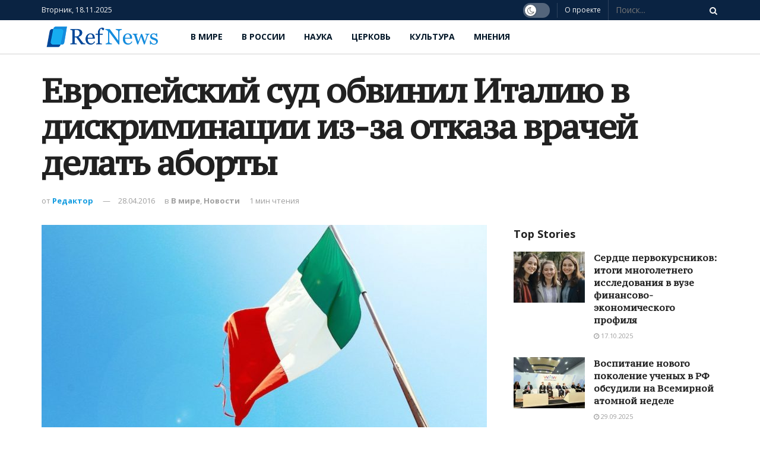

--- FILE ---
content_type: text/html; charset=UTF-8
request_url: https://refnews.ru/evropeiskii-sud-obvinil-italiiu-v-disk/
body_size: 26203
content:
<!doctype html>
<!--[if lt IE 7]> <html class="no-js lt-ie9 lt-ie8 lt-ie7" lang="ru-RU"> <![endif]-->
<!--[if IE 7]>    <html class="no-js lt-ie9 lt-ie8" lang="ru-RU"> <![endif]-->
<!--[if IE 8]>    <html class="no-js lt-ie9" lang="ru-RU"> <![endif]-->
<!--[if IE 9]>    <html class="no-js lt-ie10" lang="ru-RU"> <![endif]-->
<!--[if gt IE 8]><!--> <html class="no-js" lang="ru-RU"> <!--<![endif]-->
<head>
    <meta http-equiv="Content-Type" content="text/html; charset=UTF-8" />
    <meta name='viewport' content='width=device-width, initial-scale=1, user-scalable=yes' />
    <link rel="profile" href="http://gmpg.org/xfn/11" />
    <link rel="pingback" href="https://refnews.ru/xmlrpc.php" />
    <meta name='robots' content='index, follow, max-image-preview:large, max-snippet:-1, max-video-preview:-1' />
	<style>img:is([sizes="auto" i], [sizes^="auto," i]) { contain-intrinsic-size: 3000px 1500px }</style>
	<meta property="og:type" content="article">
<meta property="og:title" content="Европейский суд обвинил Италию в дискриминации из-за отказа врачей де">
<meta property="og:site_name" content="RefNews">
<meta property="og:description" content="">
<meta property="og:url" content="https://refnews.ru/evropeiskii-sud-obvinil-italiiu-v-disk/">
<meta property="og:locale" content="ru_RU">
<meta property="og:image" content="https://refnews.ru/wp-content/uploads/2019/12/6936_43430_1ea67ea811.jpg">
<meta property="og:image:height" content="1440">
<meta property="og:image:width" content="1920">
<meta property="article:published_time" content="2016-04-28T18:58:09+00:00">
<meta property="article:modified_time" content="2019-12-09T18:00:43+00:00">
<meta property="article:section" content="В мире">
<meta property="article:tag" content="Европа">
<meta name="twitter:card" content="summary_large_image">
<meta name="twitter:title" content="Европейский суд обвинил Италию в дискриминации из-за отказа врачей делать аборты">
<meta name="twitter:description" content="Европейский суд обвинил Италию в дискриминации женщин на основании того, что большинство врачей этой страны отказываются делать аборты в связи">
<meta name="twitter:url" content="https://refnews.ru/evropeiskii-sud-obvinil-italiiu-v-disk/">
<meta name="twitter:site" content="">
<meta name="twitter:image:src" content="https://refnews.ru/wp-content/uploads/2019/12/6936_43430_1ea67ea811.jpg">
<meta name="twitter:image:width" content="1920">
<meta name="twitter:image:height" content="1440">
			<script type="text/javascript">
              var jnews_ajax_url = 'https://refnews.ru/?ajax-request=jnews'
			</script>
			
	<!-- This site is optimized with the Yoast SEO plugin v22.6 - https://yoast.com/wordpress/plugins/seo/ -->
	<title>Европейский суд обвинил Италию в дискриминации из-за отказа врачей делать аборты | RefNews</title>
	<link rel="canonical" href="https://refnews.ru/evropeiskii-sud-obvinil-italiiu-v-disk/" />
	<meta property="og:locale" content="ru_RU" />
	<meta property="og:type" content="article" />
	<meta property="og:title" content="Европейский суд обвинил Италию в дискриминации из-за отказа врачей делать аборты | RefNews" />
	<meta property="og:description" content="Европейский суд обвинил Италию в дискриминации женщин на основании того, что большинство врачей этой страны отказываются делать аборты в связи с возражениями совести. Комитет по социальным правам Совета Европы ответил на жалобу двухлетней давности со стороны согласной с коммунистами Всеобщей итальянской конфедерации труда (ВИКТ) о предполагаемой сложности, с которой сталкиваются женщины, ищущие врача, готового сделать [&hellip;]" />
	<meta property="og:url" content="https://refnews.ru/evropeiskii-sud-obvinil-italiiu-v-disk/" />
	<meta property="og:site_name" content="RefNews" />
	<meta property="article:published_time" content="2016-04-28T18:58:09+00:00" />
	<meta property="article:modified_time" content="2019-12-09T18:00:43+00:00" />
	<meta property="og:image" content="https://refnews.ru/wp-content/uploads/2019/12/6936_43430_1ea67ea811.jpg" />
	<meta property="og:image:width" content="1920" />
	<meta property="og:image:height" content="1440" />
	<meta property="og:image:type" content="image/jpeg" />
	<meta name="author" content="Редактор" />
	<meta name="twitter:card" content="summary_large_image" />
	<meta name="twitter:label1" content="Написано автором" />
	<meta name="twitter:data1" content="Редактор" />
	<script type="application/ld+json" class="yoast-schema-graph">{"@context":"https://schema.org","@graph":[{"@type":"Article","@id":"https://refnews.ru/evropeiskii-sud-obvinil-italiiu-v-disk/#article","isPartOf":{"@id":"https://refnews.ru/evropeiskii-sud-obvinil-italiiu-v-disk/"},"author":{"name":"Редактор","@id":"https://refnews.ru/#/schema/person/03882359c27825002166a7a6beb63793"},"headline":"Европейский суд обвинил Италию в дискриминации из-за отказа врачей делать аборты","datePublished":"2016-04-28T18:58:09+00:00","dateModified":"2019-12-09T18:00:43+00:00","mainEntityOfPage":{"@id":"https://refnews.ru/evropeiskii-sud-obvinil-italiiu-v-disk/"},"wordCount":431,"publisher":{"@id":"https://refnews.ru/#organization"},"image":{"@id":"https://refnews.ru/evropeiskii-sud-obvinil-italiiu-v-disk/#primaryimage"},"thumbnailUrl":"https://refnews.ru/wp-content/uploads/2019/12/6936_43430_1ea67ea811.jpg","keywords":["Европа"],"articleSection":["В мире","Новости"],"inLanguage":"ru-RU"},{"@type":"WebPage","@id":"https://refnews.ru/evropeiskii-sud-obvinil-italiiu-v-disk/","url":"https://refnews.ru/evropeiskii-sud-obvinil-italiiu-v-disk/","name":"Европейский суд обвинил Италию в дискриминации из-за отказа врачей делать аборты | RefNews","isPartOf":{"@id":"https://refnews.ru/#website"},"primaryImageOfPage":{"@id":"https://refnews.ru/evropeiskii-sud-obvinil-italiiu-v-disk/#primaryimage"},"image":{"@id":"https://refnews.ru/evropeiskii-sud-obvinil-italiiu-v-disk/#primaryimage"},"thumbnailUrl":"https://refnews.ru/wp-content/uploads/2019/12/6936_43430_1ea67ea811.jpg","datePublished":"2016-04-28T18:58:09+00:00","dateModified":"2019-12-09T18:00:43+00:00","breadcrumb":{"@id":"https://refnews.ru/evropeiskii-sud-obvinil-italiiu-v-disk/#breadcrumb"},"inLanguage":"ru-RU","potentialAction":[{"@type":"ReadAction","target":["https://refnews.ru/evropeiskii-sud-obvinil-italiiu-v-disk/"]}]},{"@type":"ImageObject","inLanguage":"ru-RU","@id":"https://refnews.ru/evropeiskii-sud-obvinil-italiiu-v-disk/#primaryimage","url":"https://refnews.ru/wp-content/uploads/2019/12/6936_43430_1ea67ea811.jpg","contentUrl":"https://refnews.ru/wp-content/uploads/2019/12/6936_43430_1ea67ea811.jpg","width":1920,"height":1440},{"@type":"BreadcrumbList","@id":"https://refnews.ru/evropeiskii-sud-obvinil-italiiu-v-disk/#breadcrumb","itemListElement":[{"@type":"ListItem","position":1,"name":"Главная страница","item":"https://refnews.ru/"},{"@type":"ListItem","position":2,"name":"Европейский суд обвинил Италию в дискриминации из-за отказа врачей делать аборты"}]},{"@type":"WebSite","@id":"https://refnews.ru/#website","url":"https://refnews.ru/","name":"RefNews","description":"Новостное интернет-издание, которое освещает широкий круг общественно значимых вопросов.","publisher":{"@id":"https://refnews.ru/#organization"},"potentialAction":[{"@type":"SearchAction","target":{"@type":"EntryPoint","urlTemplate":"https://refnews.ru/?s={search_term_string}"},"query-input":"required name=search_term_string"}],"inLanguage":"ru-RU"},{"@type":"Organization","@id":"https://refnews.ru/#organization","name":"Ref news — новостное интернет-издание","url":"https://refnews.ru/","logo":{"@type":"ImageObject","inLanguage":"ru-RU","@id":"https://refnews.ru/#/schema/logo/image/","url":"https://refnews.ru/wp-content/uploads/2019/12/logo.png","contentUrl":"https://refnews.ru/wp-content/uploads/2019/12/logo.png","width":413,"height":76,"caption":"Ref news — новостное интернет-издание"},"image":{"@id":"https://refnews.ru/#/schema/logo/image/"}},{"@type":"Person","@id":"https://refnews.ru/#/schema/person/03882359c27825002166a7a6beb63793","name":"Редактор","image":{"@type":"ImageObject","inLanguage":"ru-RU","@id":"https://refnews.ru/#/schema/person/image/","url":"https://secure.gravatar.com/avatar/804351ef35cc9ad26f1021dedf3d64ed?s=96&d=mm&r=g","contentUrl":"https://secure.gravatar.com/avatar/804351ef35cc9ad26f1021dedf3d64ed?s=96&d=mm&r=g","caption":"Редактор"},"url":"https://refnews.ru/author/editor/"}]}</script>
	<!-- / Yoast SEO plugin. -->


<link rel='dns-prefetch' href='//fonts.googleapis.com' />
<link rel="alternate" type="application/rss+xml" title="RefNews &raquo; Лента" href="https://refnews.ru/feed/" />
<link rel="alternate" type="application/rss+xml" title="RefNews &raquo; Лента комментариев" href="https://refnews.ru/comments/feed/" />
<script type="text/javascript">
/* <![CDATA[ */
window._wpemojiSettings = {"baseUrl":"https:\/\/s.w.org\/images\/core\/emoji\/15.0.3\/72x72\/","ext":".png","svgUrl":"https:\/\/s.w.org\/images\/core\/emoji\/15.0.3\/svg\/","svgExt":".svg","source":{"concatemoji":"https:\/\/refnews.ru\/wp-includes\/js\/wp-emoji-release.min.js?ver=6.7.4"}};
/*! This file is auto-generated */
!function(i,n){var o,s,e;function c(e){try{var t={supportTests:e,timestamp:(new Date).valueOf()};sessionStorage.setItem(o,JSON.stringify(t))}catch(e){}}function p(e,t,n){e.clearRect(0,0,e.canvas.width,e.canvas.height),e.fillText(t,0,0);var t=new Uint32Array(e.getImageData(0,0,e.canvas.width,e.canvas.height).data),r=(e.clearRect(0,0,e.canvas.width,e.canvas.height),e.fillText(n,0,0),new Uint32Array(e.getImageData(0,0,e.canvas.width,e.canvas.height).data));return t.every(function(e,t){return e===r[t]})}function u(e,t,n){switch(t){case"flag":return n(e,"\ud83c\udff3\ufe0f\u200d\u26a7\ufe0f","\ud83c\udff3\ufe0f\u200b\u26a7\ufe0f")?!1:!n(e,"\ud83c\uddfa\ud83c\uddf3","\ud83c\uddfa\u200b\ud83c\uddf3")&&!n(e,"\ud83c\udff4\udb40\udc67\udb40\udc62\udb40\udc65\udb40\udc6e\udb40\udc67\udb40\udc7f","\ud83c\udff4\u200b\udb40\udc67\u200b\udb40\udc62\u200b\udb40\udc65\u200b\udb40\udc6e\u200b\udb40\udc67\u200b\udb40\udc7f");case"emoji":return!n(e,"\ud83d\udc26\u200d\u2b1b","\ud83d\udc26\u200b\u2b1b")}return!1}function f(e,t,n){var r="undefined"!=typeof WorkerGlobalScope&&self instanceof WorkerGlobalScope?new OffscreenCanvas(300,150):i.createElement("canvas"),a=r.getContext("2d",{willReadFrequently:!0}),o=(a.textBaseline="top",a.font="600 32px Arial",{});return e.forEach(function(e){o[e]=t(a,e,n)}),o}function t(e){var t=i.createElement("script");t.src=e,t.defer=!0,i.head.appendChild(t)}"undefined"!=typeof Promise&&(o="wpEmojiSettingsSupports",s=["flag","emoji"],n.supports={everything:!0,everythingExceptFlag:!0},e=new Promise(function(e){i.addEventListener("DOMContentLoaded",e,{once:!0})}),new Promise(function(t){var n=function(){try{var e=JSON.parse(sessionStorage.getItem(o));if("object"==typeof e&&"number"==typeof e.timestamp&&(new Date).valueOf()<e.timestamp+604800&&"object"==typeof e.supportTests)return e.supportTests}catch(e){}return null}();if(!n){if("undefined"!=typeof Worker&&"undefined"!=typeof OffscreenCanvas&&"undefined"!=typeof URL&&URL.createObjectURL&&"undefined"!=typeof Blob)try{var e="postMessage("+f.toString()+"("+[JSON.stringify(s),u.toString(),p.toString()].join(",")+"));",r=new Blob([e],{type:"text/javascript"}),a=new Worker(URL.createObjectURL(r),{name:"wpTestEmojiSupports"});return void(a.onmessage=function(e){c(n=e.data),a.terminate(),t(n)})}catch(e){}c(n=f(s,u,p))}t(n)}).then(function(e){for(var t in e)n.supports[t]=e[t],n.supports.everything=n.supports.everything&&n.supports[t],"flag"!==t&&(n.supports.everythingExceptFlag=n.supports.everythingExceptFlag&&n.supports[t]);n.supports.everythingExceptFlag=n.supports.everythingExceptFlag&&!n.supports.flag,n.DOMReady=!1,n.readyCallback=function(){n.DOMReady=!0}}).then(function(){return e}).then(function(){var e;n.supports.everything||(n.readyCallback(),(e=n.source||{}).concatemoji?t(e.concatemoji):e.wpemoji&&e.twemoji&&(t(e.twemoji),t(e.wpemoji)))}))}((window,document),window._wpemojiSettings);
/* ]]> */
</script>
<style id='wp-emoji-styles-inline-css' type='text/css'>

	img.wp-smiley, img.emoji {
		display: inline !important;
		border: none !important;
		box-shadow: none !important;
		height: 1em !important;
		width: 1em !important;
		margin: 0 0.07em !important;
		vertical-align: -0.1em !important;
		background: none !important;
		padding: 0 !important;
	}
</style>
<link rel='stylesheet' id='wp-block-library-css' href='https://refnews.ru/wp-includes/css/dist/block-library/style.min.css?ver=6.7.4' type='text/css' media='all' />
<style id='classic-theme-styles-inline-css' type='text/css'>
/*! This file is auto-generated */
.wp-block-button__link{color:#fff;background-color:#32373c;border-radius:9999px;box-shadow:none;text-decoration:none;padding:calc(.667em + 2px) calc(1.333em + 2px);font-size:1.125em}.wp-block-file__button{background:#32373c;color:#fff;text-decoration:none}
</style>
<style id='global-styles-inline-css' type='text/css'>
:root{--wp--preset--aspect-ratio--square: 1;--wp--preset--aspect-ratio--4-3: 4/3;--wp--preset--aspect-ratio--3-4: 3/4;--wp--preset--aspect-ratio--3-2: 3/2;--wp--preset--aspect-ratio--2-3: 2/3;--wp--preset--aspect-ratio--16-9: 16/9;--wp--preset--aspect-ratio--9-16: 9/16;--wp--preset--color--black: #000000;--wp--preset--color--cyan-bluish-gray: #abb8c3;--wp--preset--color--white: #ffffff;--wp--preset--color--pale-pink: #f78da7;--wp--preset--color--vivid-red: #cf2e2e;--wp--preset--color--luminous-vivid-orange: #ff6900;--wp--preset--color--luminous-vivid-amber: #fcb900;--wp--preset--color--light-green-cyan: #7bdcb5;--wp--preset--color--vivid-green-cyan: #00d084;--wp--preset--color--pale-cyan-blue: #8ed1fc;--wp--preset--color--vivid-cyan-blue: #0693e3;--wp--preset--color--vivid-purple: #9b51e0;--wp--preset--gradient--vivid-cyan-blue-to-vivid-purple: linear-gradient(135deg,rgba(6,147,227,1) 0%,rgb(155,81,224) 100%);--wp--preset--gradient--light-green-cyan-to-vivid-green-cyan: linear-gradient(135deg,rgb(122,220,180) 0%,rgb(0,208,130) 100%);--wp--preset--gradient--luminous-vivid-amber-to-luminous-vivid-orange: linear-gradient(135deg,rgba(252,185,0,1) 0%,rgba(255,105,0,1) 100%);--wp--preset--gradient--luminous-vivid-orange-to-vivid-red: linear-gradient(135deg,rgba(255,105,0,1) 0%,rgb(207,46,46) 100%);--wp--preset--gradient--very-light-gray-to-cyan-bluish-gray: linear-gradient(135deg,rgb(238,238,238) 0%,rgb(169,184,195) 100%);--wp--preset--gradient--cool-to-warm-spectrum: linear-gradient(135deg,rgb(74,234,220) 0%,rgb(151,120,209) 20%,rgb(207,42,186) 40%,rgb(238,44,130) 60%,rgb(251,105,98) 80%,rgb(254,248,76) 100%);--wp--preset--gradient--blush-light-purple: linear-gradient(135deg,rgb(255,206,236) 0%,rgb(152,150,240) 100%);--wp--preset--gradient--blush-bordeaux: linear-gradient(135deg,rgb(254,205,165) 0%,rgb(254,45,45) 50%,rgb(107,0,62) 100%);--wp--preset--gradient--luminous-dusk: linear-gradient(135deg,rgb(255,203,112) 0%,rgb(199,81,192) 50%,rgb(65,88,208) 100%);--wp--preset--gradient--pale-ocean: linear-gradient(135deg,rgb(255,245,203) 0%,rgb(182,227,212) 50%,rgb(51,167,181) 100%);--wp--preset--gradient--electric-grass: linear-gradient(135deg,rgb(202,248,128) 0%,rgb(113,206,126) 100%);--wp--preset--gradient--midnight: linear-gradient(135deg,rgb(2,3,129) 0%,rgb(40,116,252) 100%);--wp--preset--font-size--small: 13px;--wp--preset--font-size--medium: 20px;--wp--preset--font-size--large: 36px;--wp--preset--font-size--x-large: 42px;--wp--preset--spacing--20: 0.44rem;--wp--preset--spacing--30: 0.67rem;--wp--preset--spacing--40: 1rem;--wp--preset--spacing--50: 1.5rem;--wp--preset--spacing--60: 2.25rem;--wp--preset--spacing--70: 3.38rem;--wp--preset--spacing--80: 5.06rem;--wp--preset--shadow--natural: 6px 6px 9px rgba(0, 0, 0, 0.2);--wp--preset--shadow--deep: 12px 12px 50px rgba(0, 0, 0, 0.4);--wp--preset--shadow--sharp: 6px 6px 0px rgba(0, 0, 0, 0.2);--wp--preset--shadow--outlined: 6px 6px 0px -3px rgba(255, 255, 255, 1), 6px 6px rgba(0, 0, 0, 1);--wp--preset--shadow--crisp: 6px 6px 0px rgba(0, 0, 0, 1);}:where(.is-layout-flex){gap: 0.5em;}:where(.is-layout-grid){gap: 0.5em;}body .is-layout-flex{display: flex;}.is-layout-flex{flex-wrap: wrap;align-items: center;}.is-layout-flex > :is(*, div){margin: 0;}body .is-layout-grid{display: grid;}.is-layout-grid > :is(*, div){margin: 0;}:where(.wp-block-columns.is-layout-flex){gap: 2em;}:where(.wp-block-columns.is-layout-grid){gap: 2em;}:where(.wp-block-post-template.is-layout-flex){gap: 1.25em;}:where(.wp-block-post-template.is-layout-grid){gap: 1.25em;}.has-black-color{color: var(--wp--preset--color--black) !important;}.has-cyan-bluish-gray-color{color: var(--wp--preset--color--cyan-bluish-gray) !important;}.has-white-color{color: var(--wp--preset--color--white) !important;}.has-pale-pink-color{color: var(--wp--preset--color--pale-pink) !important;}.has-vivid-red-color{color: var(--wp--preset--color--vivid-red) !important;}.has-luminous-vivid-orange-color{color: var(--wp--preset--color--luminous-vivid-orange) !important;}.has-luminous-vivid-amber-color{color: var(--wp--preset--color--luminous-vivid-amber) !important;}.has-light-green-cyan-color{color: var(--wp--preset--color--light-green-cyan) !important;}.has-vivid-green-cyan-color{color: var(--wp--preset--color--vivid-green-cyan) !important;}.has-pale-cyan-blue-color{color: var(--wp--preset--color--pale-cyan-blue) !important;}.has-vivid-cyan-blue-color{color: var(--wp--preset--color--vivid-cyan-blue) !important;}.has-vivid-purple-color{color: var(--wp--preset--color--vivid-purple) !important;}.has-black-background-color{background-color: var(--wp--preset--color--black) !important;}.has-cyan-bluish-gray-background-color{background-color: var(--wp--preset--color--cyan-bluish-gray) !important;}.has-white-background-color{background-color: var(--wp--preset--color--white) !important;}.has-pale-pink-background-color{background-color: var(--wp--preset--color--pale-pink) !important;}.has-vivid-red-background-color{background-color: var(--wp--preset--color--vivid-red) !important;}.has-luminous-vivid-orange-background-color{background-color: var(--wp--preset--color--luminous-vivid-orange) !important;}.has-luminous-vivid-amber-background-color{background-color: var(--wp--preset--color--luminous-vivid-amber) !important;}.has-light-green-cyan-background-color{background-color: var(--wp--preset--color--light-green-cyan) !important;}.has-vivid-green-cyan-background-color{background-color: var(--wp--preset--color--vivid-green-cyan) !important;}.has-pale-cyan-blue-background-color{background-color: var(--wp--preset--color--pale-cyan-blue) !important;}.has-vivid-cyan-blue-background-color{background-color: var(--wp--preset--color--vivid-cyan-blue) !important;}.has-vivid-purple-background-color{background-color: var(--wp--preset--color--vivid-purple) !important;}.has-black-border-color{border-color: var(--wp--preset--color--black) !important;}.has-cyan-bluish-gray-border-color{border-color: var(--wp--preset--color--cyan-bluish-gray) !important;}.has-white-border-color{border-color: var(--wp--preset--color--white) !important;}.has-pale-pink-border-color{border-color: var(--wp--preset--color--pale-pink) !important;}.has-vivid-red-border-color{border-color: var(--wp--preset--color--vivid-red) !important;}.has-luminous-vivid-orange-border-color{border-color: var(--wp--preset--color--luminous-vivid-orange) !important;}.has-luminous-vivid-amber-border-color{border-color: var(--wp--preset--color--luminous-vivid-amber) !important;}.has-light-green-cyan-border-color{border-color: var(--wp--preset--color--light-green-cyan) !important;}.has-vivid-green-cyan-border-color{border-color: var(--wp--preset--color--vivid-green-cyan) !important;}.has-pale-cyan-blue-border-color{border-color: var(--wp--preset--color--pale-cyan-blue) !important;}.has-vivid-cyan-blue-border-color{border-color: var(--wp--preset--color--vivid-cyan-blue) !important;}.has-vivid-purple-border-color{border-color: var(--wp--preset--color--vivid-purple) !important;}.has-vivid-cyan-blue-to-vivid-purple-gradient-background{background: var(--wp--preset--gradient--vivid-cyan-blue-to-vivid-purple) !important;}.has-light-green-cyan-to-vivid-green-cyan-gradient-background{background: var(--wp--preset--gradient--light-green-cyan-to-vivid-green-cyan) !important;}.has-luminous-vivid-amber-to-luminous-vivid-orange-gradient-background{background: var(--wp--preset--gradient--luminous-vivid-amber-to-luminous-vivid-orange) !important;}.has-luminous-vivid-orange-to-vivid-red-gradient-background{background: var(--wp--preset--gradient--luminous-vivid-orange-to-vivid-red) !important;}.has-very-light-gray-to-cyan-bluish-gray-gradient-background{background: var(--wp--preset--gradient--very-light-gray-to-cyan-bluish-gray) !important;}.has-cool-to-warm-spectrum-gradient-background{background: var(--wp--preset--gradient--cool-to-warm-spectrum) !important;}.has-blush-light-purple-gradient-background{background: var(--wp--preset--gradient--blush-light-purple) !important;}.has-blush-bordeaux-gradient-background{background: var(--wp--preset--gradient--blush-bordeaux) !important;}.has-luminous-dusk-gradient-background{background: var(--wp--preset--gradient--luminous-dusk) !important;}.has-pale-ocean-gradient-background{background: var(--wp--preset--gradient--pale-ocean) !important;}.has-electric-grass-gradient-background{background: var(--wp--preset--gradient--electric-grass) !important;}.has-midnight-gradient-background{background: var(--wp--preset--gradient--midnight) !important;}.has-small-font-size{font-size: var(--wp--preset--font-size--small) !important;}.has-medium-font-size{font-size: var(--wp--preset--font-size--medium) !important;}.has-large-font-size{font-size: var(--wp--preset--font-size--large) !important;}.has-x-large-font-size{font-size: var(--wp--preset--font-size--x-large) !important;}
:where(.wp-block-post-template.is-layout-flex){gap: 1.25em;}:where(.wp-block-post-template.is-layout-grid){gap: 1.25em;}
:where(.wp-block-columns.is-layout-flex){gap: 2em;}:where(.wp-block-columns.is-layout-grid){gap: 2em;}
:root :where(.wp-block-pullquote){font-size: 1.5em;line-height: 1.6;}
</style>
<link rel='stylesheet' id='jnews-previewslider-css' href='https://refnews.ru/wp-content/plugins/jnews-gallery/assets/css/previewslider.css' type='text/css' media='all' />
<link rel='stylesheet' id='jnews-previewslider-responsive-css' href='https://refnews.ru/wp-content/plugins/jnews-gallery/assets/css/previewslider-responsive.css' type='text/css' media='all' />
<link rel='stylesheet' id='jnews-parent-style-css' href='https://refnews.ru/wp-content/themes/jnews/style.css?ver=6.7.4' type='text/css' media='all' />
<link rel='stylesheet' id='jeg_customizer_font-css' href='//fonts.googleapis.com/css?family=Open+Sans%3A700%2Cregular%7CPT+Serif+Caption%3Areguler%7CMartel%3A700&#038;display=swap&#038;ver=1.0.0' type='text/css' media='all' />
<!--[if lt IE 9]>
<link rel='stylesheet' id='vc_lte_ie9-css' href='https://refnews.ru/wp-content/plugins/js_composer/assets/css/vc_lte_ie9.min.css?ver=6.0.5' type='text/css' media='screen' />
<![endif]-->
<link rel='stylesheet' id='js_composer_front-css' href='https://refnews.ru/wp-content/plugins/js_composer/assets/css/js_composer.min.css?ver=6.0.5' type='text/css' media='all' />
<link rel='stylesheet' id='mediaelement-css' href='https://refnews.ru/wp-includes/js/mediaelement/mediaelementplayer-legacy.min.css?ver=4.2.17' type='text/css' media='all' />
<link rel='stylesheet' id='wp-mediaelement-css' href='https://refnews.ru/wp-includes/js/mediaelement/wp-mediaelement.min.css?ver=6.7.4' type='text/css' media='all' />
<link rel='stylesheet' id='jnews-frontend-css' href='https://refnews.ru/wp-content/themes/jnews/assets/dist/frontend.min.css?ver=1.0.0' type='text/css' media='all' />
<link rel='stylesheet' id='jnews-style-css' href='https://refnews.ru/wp-content/themes/jnews-child/style.css?ver=1.0.0' type='text/css' media='all' />
<link rel='stylesheet' id='jnews-darkmode-css' href='https://refnews.ru/wp-content/themes/jnews/assets/css/darkmode.css?ver=1.0.0' type='text/css' media='all' />
<link rel='stylesheet' id='jnews-scheme-css' href='https://refnews.ru/wp-content/themes/jnews/data/import/relationships/scheme.css?ver=1.0.0' type='text/css' media='all' />
<link rel='stylesheet' id='jnews-select-share-css' href='https://refnews.ru/wp-content/plugins/jnews-social-share/assets/css/plugin.css' type='text/css' media='all' />
<script type="text/javascript" src="https://refnews.ru/wp-includes/js/jquery/jquery.min.js?ver=3.7.1" id="jquery-core-js"></script>
<script type="text/javascript" src="https://refnews.ru/wp-includes/js/jquery/jquery-migrate.min.js?ver=3.4.1" id="jquery-migrate-js"></script>
<script type="text/javascript" src="https://refnews.ru/wp-content/plugins/jnews-gallery/assets/js/jquery.previewslider.js" id="jnews-previewslider-js"></script>
<link rel="https://api.w.org/" href="https://refnews.ru/wp-json/" /><link rel="alternate" title="JSON" type="application/json" href="https://refnews.ru/wp-json/wp/v2/posts/4244" /><link rel="EditURI" type="application/rsd+xml" title="RSD" href="https://refnews.ru/xmlrpc.php?rsd" />
<meta name="generator" content="WordPress 6.7.4" />
<link rel='shortlink' href='https://refnews.ru/?p=4244' />
<link rel="alternate" title="oEmbed (JSON)" type="application/json+oembed" href="https://refnews.ru/wp-json/oembed/1.0/embed?url=https%3A%2F%2Frefnews.ru%2Fevropeiskii-sud-obvinil-italiiu-v-disk%2F" />
<link rel="alternate" title="oEmbed (XML)" type="text/xml+oembed" href="https://refnews.ru/wp-json/oembed/1.0/embed?url=https%3A%2F%2Frefnews.ru%2Fevropeiskii-sud-obvinil-italiiu-v-disk%2F&#038;format=xml" />
<meta name="generator" content="Powered by WPBakery Page Builder - drag and drop page builder for WordPress."/>
<script type='application/ld+json'>{"@context":"http:\/\/schema.org","@type":"Organization","@id":"https:\/\/refnews.ru\/#organization","url":"https:\/\/refnews.ru\/","name":"","logo":{"@type":"ImageObject","url":""},"sameAs":["https:\/\/www.facebook.com\/jegtheme\/","https:\/\/instagram.com\/jegtheme","https:\/\/twitter.com\/jegtheme","https:\/\/www.youtube.com\/user\/Envato"]}</script>
<script type='application/ld+json'>{"@context":"http:\/\/schema.org","@type":"WebSite","@id":"https:\/\/refnews.ru\/#website","url":"https:\/\/refnews.ru\/","name":"","potentialAction":{"@type":"SearchAction","target":"https:\/\/refnews.ru\/?s={search_term_string}","query-input":"required name=search_term_string"}}</script>
<link rel="icon" href="https://refnews.ru/wp-content/uploads/2019/12/cropped-favicon-32x32.png" sizes="32x32" />
<link rel="icon" href="https://refnews.ru/wp-content/uploads/2019/12/cropped-favicon-192x192.png" sizes="192x192" />
<link rel="apple-touch-icon" href="https://refnews.ru/wp-content/uploads/2019/12/cropped-favicon-180x180.png" />
<meta name="msapplication-TileImage" content="https://refnews.ru/wp-content/uploads/2019/12/cropped-favicon-270x270.png" />
<style id="jeg_dynamic_css" type="text/css" data-type="jeg_custom-css">.jeg_container, .jeg_content, .jeg_boxed .jeg_main .jeg_container, .jeg_autoload_separator { background-color : #ffffff; } body,.newsfeed_carousel.owl-carousel .owl-nav div,.jeg_filter_button,.owl-carousel .owl-nav div,.jeg_readmore,.jeg_hero_style_7 .jeg_post_meta a,.widget_calendar thead th,.widget_calendar tfoot a,.jeg_socialcounter a,.entry-header .jeg_meta_like a,.entry-header .jeg_meta_comment a,.entry-content tbody tr:hover,.entry-content th,.jeg_splitpost_nav li:hover a,#breadcrumbs a,.jeg_author_socials a:hover,.jeg_footer_content a,.jeg_footer_bottom a,.jeg_cartcontent,.woocommerce .woocommerce-breadcrumb a { color : #53585c; } a,.jeg_menu_style_5 > li > a:hover,.jeg_menu_style_5 > li.sfHover > a,.jeg_menu_style_5 > li.current-menu-item > a,.jeg_menu_style_5 > li.current-menu-ancestor > a,.jeg_navbar .jeg_menu:not(.jeg_main_menu) > li > a:hover,.jeg_midbar .jeg_menu:not(.jeg_main_menu) > li > a:hover,.jeg_side_tabs li.active,.jeg_block_heading_5 strong,.jeg_block_heading_6 strong,.jeg_block_heading_7 strong,.jeg_block_heading_8 strong,.jeg_subcat_list li a:hover,.jeg_subcat_list li button:hover,.jeg_pl_lg_7 .jeg_thumb .jeg_post_category a,.jeg_pl_xs_2:before,.jeg_pl_xs_4 .jeg_postblock_content:before,.jeg_postblock .jeg_post_title a:hover,.jeg_hero_style_6 .jeg_post_title a:hover,.jeg_sidefeed .jeg_pl_xs_3 .jeg_post_title a:hover,.widget_jnews_popular .jeg_post_title a:hover,.jeg_meta_author a,.widget_archive li a:hover,.widget_pages li a:hover,.widget_meta li a:hover,.widget_recent_entries li a:hover,.widget_rss li a:hover,.widget_rss cite,.widget_categories li a:hover,.widget_categories li.current-cat > a,#breadcrumbs a:hover,.jeg_share_count .counts,.commentlist .bypostauthor > .comment-body > .comment-author > .fn,span.required,.jeg_review_title,.bestprice .price,.authorlink a:hover,.jeg_vertical_playlist .jeg_video_playlist_play_icon,.jeg_vertical_playlist .jeg_video_playlist_item.active .jeg_video_playlist_thumbnail:before,.jeg_horizontal_playlist .jeg_video_playlist_play,.woocommerce li.product .pricegroup .button,.widget_display_forums li a:hover,.widget_display_topics li:before,.widget_display_replies li:before,.widget_display_views li:before,.bbp-breadcrumb a:hover,.jeg_mobile_menu li.sfHover > a,.jeg_mobile_menu li a:hover,.split-template-6 .pagenum { color : #149ce0; } .jeg_menu_style_1 > li > a:before,.jeg_menu_style_2 > li > a:before,.jeg_menu_style_3 > li > a:before,.jeg_side_toggle,.jeg_slide_caption .jeg_post_category a,.jeg_slider_type_1 .owl-nav .owl-next,.jeg_block_heading_1 .jeg_block_title span,.jeg_block_heading_2 .jeg_block_title span,.jeg_block_heading_3,.jeg_block_heading_4 .jeg_block_title span,.jeg_block_heading_6:after,.jeg_pl_lg_box .jeg_post_category a,.jeg_pl_md_box .jeg_post_category a,.jeg_readmore:hover,.jeg_thumb .jeg_post_category a,.jeg_block_loadmore a:hover, .jeg_postblock.alt .jeg_block_loadmore a:hover,.jeg_block_loadmore a.active,.jeg_postblock_carousel_2 .jeg_post_category a,.jeg_heroblock .jeg_post_category a,.jeg_pagenav_1 .page_number.active,.jeg_pagenav_1 .page_number.active:hover,input[type="submit"],.btn,.button,.widget_tag_cloud a:hover,.popularpost_item:hover .jeg_post_title a:before,.jeg_splitpost_4 .page_nav,.jeg_splitpost_5 .page_nav,.jeg_post_via a:hover,.jeg_post_source a:hover,.jeg_post_tags a:hover,.comment-reply-title small a:before,.comment-reply-title small a:after,.jeg_storelist .productlink,.authorlink li.active a:before,.jeg_footer.dark .socials_widget:not(.nobg) a:hover .fa,.jeg_breakingnews_title,.jeg_overlay_slider_bottom.owl-carousel .owl-nav div,.jeg_overlay_slider_bottom.owl-carousel .owl-nav div:hover,.jeg_vertical_playlist .jeg_video_playlist_current,.woocommerce span.onsale,.woocommerce #respond input#submit:hover,.woocommerce a.button:hover,.woocommerce button.button:hover,.woocommerce input.button:hover,.woocommerce #respond input#submit.alt,.woocommerce a.button.alt,.woocommerce button.button.alt,.woocommerce input.button.alt,.jeg_popup_post .caption,.jeg_footer.dark input[type="submit"],.jeg_footer.dark .btn,.jeg_footer.dark .button,.footer_widget.widget_tag_cloud a:hover { background-color : #149ce0; } .jeg_block_heading_7 .jeg_block_title span, .jeg_readmore:hover, .jeg_block_loadmore a:hover, .jeg_block_loadmore a.active, .jeg_pagenav_1 .page_number.active, .jeg_pagenav_1 .page_number.active:hover, .jeg_pagenav_3 .page_number:hover, .jeg_prevnext_post a:hover h3, .jeg_overlay_slider .jeg_post_category, .jeg_sidefeed .jeg_post.active, .jeg_vertical_playlist.jeg_vertical_playlist .jeg_video_playlist_item.active .jeg_video_playlist_thumbnail img, .jeg_horizontal_playlist .jeg_video_playlist_item.active { border-color : #149ce0; } .jeg_tabpost_nav li.active, .woocommerce div.product .woocommerce-tabs ul.tabs li.active { border-bottom-color : #149ce0; } .jeg_post_meta .fa, .entry-header .jeg_post_meta .fa, .jeg_review_stars, .jeg_price_review_list { color : #149ce0; } .jeg_share_button.share-float.share-monocrhome a { background-color : #149ce0; } h1,h2,h3,h4,h5,h6,.jeg_post_title a,.entry-header .jeg_post_title,.jeg_hero_style_7 .jeg_post_title a,.jeg_block_title,.jeg_splitpost_bar .current_title,.jeg_video_playlist_title,.gallery-caption { color : #212121; } .split-template-9 .pagenum, .split-template-10 .pagenum, .split-template-11 .pagenum, .split-template-12 .pagenum, .split-template-13 .pagenum, .split-template-15 .pagenum, .split-template-18 .pagenum, .split-template-20 .pagenum, .split-template-19 .current_title span, .split-template-20 .current_title span { background-color : #212121; } .entry-content .content-inner p, .entry-content .content-inner span, .entry-content .intro-text { color : ; } .entry-content .content-inner a { color : ; } .jeg_topbar .jeg_nav_row, .jeg_topbar .jeg_search_no_expand .jeg_search_input { line-height : px; } .jeg_topbar .jeg_nav_row, .jeg_topbar .jeg_nav_icon { height : px; } .jeg_topbar, .jeg_topbar.dark, .jeg_topbar.custom { background : #0a2342; } .jeg_topbar, .jeg_topbar.dark { border-color : ; color : ; border-top-width : 0px; border-top-color : ; } .jeg_topbar .jeg_nav_item, .jeg_topbar.dark .jeg_nav_item { border-color : ; } .jeg_topbar a, .jeg_topbar.dark a { color : ; } .jeg_midbar { height : 58px; background-image : url(""); } .jeg_midbar, .jeg_midbar.dark { background-color : ; border-bottom-width : 2px; border-bottom-color : ; color : ; } .jeg_midbar a, .jeg_midbar.dark a { color : ; } .jeg_header .jeg_bottombar.jeg_navbar,.jeg_bottombar .jeg_nav_icon { height : 50px; } .jeg_header .jeg_bottombar.jeg_navbar, .jeg_header .jeg_bottombar .jeg_main_menu:not(.jeg_menu_style_1) > li > a, .jeg_header .jeg_bottombar .jeg_menu_style_1 > li, .jeg_header .jeg_bottombar .jeg_menu:not(.jeg_main_menu) > li > a { line-height : 50px; } .jeg_header .jeg_navbar_menuborder .jeg_main_menu > li:not(:last-child), .jeg_header .jeg_navbar_menuborder .jeg_nav_item, .jeg_navbar_boxed .jeg_nav_row, .jeg_header .jeg_navbar_menuborder:not(.jeg_navbar_boxed) .jeg_nav_left .jeg_nav_item:first-child { border-color : ; } .jeg_header .jeg_bottombar, .jeg_header .jeg_bottombar.jeg_navbar_dark { color : ; } .jeg_header .jeg_bottombar a, .jeg_header .jeg_bottombar.jeg_navbar_dark a { color : ; } .jeg_header .jeg_bottombar a:hover, .jeg_header .jeg_bottombar.jeg_navbar_dark a:hover, .jeg_header .jeg_bottombar .jeg_menu:not(.jeg_main_menu) > li > a:hover { color : ; } .jeg_header .jeg_bottombar, .jeg_header .jeg_bottombar.jeg_navbar_dark, .jeg_bottombar.jeg_navbar_boxed .jeg_nav_row, .jeg_bottombar.jeg_navbar_dark.jeg_navbar_boxed .jeg_nav_row { border-top-width : px; border-bottom-width : 1px; } .jeg_header_wrapper .jeg_bottombar, .jeg_header_wrapper .jeg_bottombar.jeg_navbar_dark, .jeg_bottombar.jeg_navbar_boxed .jeg_nav_row, .jeg_bottombar.jeg_navbar_dark.jeg_navbar_boxed .jeg_nav_row { border-top-color : ; border-bottom-color : ; } .jeg_stickybar.jeg_navbar,.jeg_navbar .jeg_nav_icon { height : px; } .jeg_stickybar.jeg_navbar, .jeg_stickybar .jeg_main_menu:not(.jeg_menu_style_1) > li > a, .jeg_stickybar .jeg_menu_style_1 > li, .jeg_stickybar .jeg_menu:not(.jeg_main_menu) > li > a { line-height : px; } .jeg_header_sticky .jeg_navbar_menuborder .jeg_main_menu > li:not(:last-child), .jeg_header_sticky .jeg_navbar_menuborder .jeg_nav_item, .jeg_navbar_boxed .jeg_nav_row, .jeg_header_sticky .jeg_navbar_menuborder:not(.jeg_navbar_boxed) .jeg_nav_left .jeg_nav_item:first-child { border-color : ; } .jeg_stickybar, .jeg_stickybar.dark { color : ; border-bottom-width : 0px; } .jeg_stickybar a, .jeg_stickybar.dark a { color : ; } .jeg_stickybar, .jeg_stickybar.dark, .jeg_stickybar.jeg_navbar_boxed .jeg_nav_row { border-bottom-color : ; } .jeg_mobile_bottombar { height : px; line-height : px; } .jeg_mobile_midbar, .jeg_mobile_midbar.dark { background : ; color : ; border-top-width : px; border-top-color : ; } .jeg_mobile_midbar a, .jeg_mobile_midbar.dark a { color : ; } .jeg_header .socials_widget > a > i.fa:before { color : #ebf5ee; } .jeg_header .socials_widget > a > i.fa { background-color : ; } .jeg_aside_item.socials_widget > a > i.fa:before { color : ; } .jeg_top_date { color : ; background : ; } .jeg_header .jeg_button_1 .btn:hover { background : ; } .jeg_header .jeg_button_1 .btn { color : ; border-color : ; } .jeg_header .jeg_button_2 .btn { background : ; color : ; border-color : ; } .jeg_header .jeg_button_2 .btn:hover { background : ; } .jeg_header .jeg_button_3 .btn { background : ; color : ; border-color : ; } .jeg_header .jeg_button_3 .btn:hover { background : ; } .jeg_header .jeg_vertical_menu.jeg_vertical_menu_1 { border-top-width : px; border-top-color : ; } .jeg_header .jeg_vertical_menu.jeg_vertical_menu_1 a { border-top-color : ; } .jeg_header .jeg_vertical_menu.jeg_vertical_menu_2 { border-top-width : px; border-top-color : ; } .jeg_header .jeg_vertical_menu.jeg_vertical_menu_2 a { border-top-color : ; } .jeg_header .jeg_vertical_menu.jeg_vertical_menu_3 { border-top-width : px; border-top-color : ; } .jeg_header .jeg_vertical_menu.jeg_vertical_menu_3 a { border-top-color : ; } .jeg_header .jeg_vertical_menu.jeg_vertical_menu_4 { border-top-width : px; border-top-color : ; } .jeg_header .jeg_vertical_menu.jeg_vertical_menu_4 a { border-top-color : ; } .jeg_lang_switcher { color : ; background : ; } .jeg_nav_icon .jeg_mobile_toggle.toggle_btn { color : ; } .jeg_navbar_mobile_wrapper .jeg_nav_item a.jeg_mobile_toggle, .jeg_navbar_mobile_wrapper .dark .jeg_nav_item a.jeg_mobile_toggle { color : ; } .cartdetail.woocommerce .jeg_carticon { color : ; } .cartdetail.woocommerce .cartlink { color : ; } .jeg_cart.cartdetail .jeg_cartcontent { background-color : ; } .cartdetail.woocommerce ul.cart_list li a, .cartdetail.woocommerce ul.product_list_widget li a, .cartdetail.woocommerce .widget_shopping_cart_content .total { color : ; } .cartdetail.woocommerce .cart_list .quantity, .cartdetail.woocommerce .product_list_widget .quantity { color : ; } .cartdetail.woocommerce .widget_shopping_cart_content .total { border-top-color : ; border-bottom-color : ; } .cartdetail.woocommerce .widget_shopping_cart_content .button { background-color : ; } .cartdetail.woocommerce a.button { color : ; } .cartdetail.woocommerce a.button:hover { background-color : ; color : ; } .jeg_cart_icon.woocommerce .jeg_carticon { color : ; } .jeg_cart_icon .jeg_cartcontent { background-color : ; } .jeg_cart_icon.woocommerce ul.cart_list li a, .jeg_cart_icon.woocommerce ul.product_list_widget li a, .jeg_cart_icon.woocommerce .widget_shopping_cart_content .total { color : ; } .jeg_cart_icon.woocommerce .cart_list .quantity, .jeg_cart_icon.woocommerce .product_list_widget .quantity { color : ; } .jeg_cart_icon.woocommerce .widget_shopping_cart_content .total { border-top-color : ; border-bottom-color : ; } .jeg_cart_icon.woocommerce .widget_shopping_cart_content .button { background-color : ; } .jeg_cart_icon.woocommerce a.button { color : ; } .jeg_cart_icon.woocommerce a.button:hover { background-color : ; color : ; } .jeg_nav_account, .jeg_navbar .jeg_nav_account .jeg_menu > li > a, .jeg_midbar .jeg_nav_account .jeg_menu > li > a { color : ; } .jeg_menu.jeg_accountlink li > ul { background-color : ; } .jeg_menu.jeg_accountlink li > ul, .jeg_menu.jeg_accountlink li > ul li > a, .jeg_menu.jeg_accountlink li > ul li:hover > a, .jeg_menu.jeg_accountlink li > ul li.sfHover > a { color : ; } .jeg_menu.jeg_accountlink li > ul li:hover > a, .jeg_menu.jeg_accountlink li > ul li.sfHover > a { background-color : ; } .jeg_menu.jeg_accountlink li > ul, .jeg_menu.jeg_accountlink li > ul li a { border-color : ; } .jeg_header .jeg_search_wrapper.search_icon .jeg_search_toggle { color : ; } .jeg_header .jeg_search_wrapper.jeg_search_popup_expand .jeg_search_form, .jeg_header .jeg_search_popup_expand .jeg_search_result { background : ; } .jeg_header .jeg_search_expanded .jeg_search_popup_expand .jeg_search_form:before { border-bottom-color : ; } .jeg_header .jeg_search_wrapper.jeg_search_popup_expand .jeg_search_form, .jeg_header .jeg_search_popup_expand .jeg_search_result, .jeg_header .jeg_search_popup_expand .jeg_search_result .search-noresult, .jeg_header .jeg_search_popup_expand .jeg_search_result .search-all-button { border-color : ; } .jeg_header .jeg_search_expanded .jeg_search_popup_expand .jeg_search_form:after { border-bottom-color : ; } .jeg_header .jeg_search_wrapper.jeg_search_popup_expand .jeg_search_form .jeg_search_input { background : ; border-color : ; } .jeg_header .jeg_search_popup_expand .jeg_search_form .jeg_search_button { color : ; } .jeg_header .jeg_search_wrapper.jeg_search_popup_expand .jeg_search_form .jeg_search_input, .jeg_header .jeg_search_popup_expand .jeg_search_result a, .jeg_header .jeg_search_popup_expand .jeg_search_result .search-link { color : ; } .jeg_header .jeg_search_popup_expand .jeg_search_form .jeg_search_input::-webkit-input-placeholder { color : ; } .jeg_header .jeg_search_popup_expand .jeg_search_form .jeg_search_input:-moz-placeholder { color : ; } .jeg_header .jeg_search_popup_expand .jeg_search_form .jeg_search_input::-moz-placeholder { color : ; } .jeg_header .jeg_search_popup_expand .jeg_search_form .jeg_search_input:-ms-input-placeholder { color : ; } .jeg_header .jeg_search_popup_expand .jeg_search_result { background-color : ; } .jeg_header .jeg_search_popup_expand .jeg_search_result, .jeg_header .jeg_search_popup_expand .jeg_search_result .search-link { border-color : ; } .jeg_header .jeg_search_popup_expand .jeg_search_result a, .jeg_header .jeg_search_popup_expand .jeg_search_result .search-link { color : ; } .jeg_header .jeg_search_expanded .jeg_search_modal_expand .jeg_search_toggle i, .jeg_header .jeg_search_expanded .jeg_search_modal_expand .jeg_search_button, .jeg_header .jeg_search_expanded .jeg_search_modal_expand .jeg_search_input { color : ; } .jeg_header .jeg_search_expanded .jeg_search_modal_expand .jeg_search_input { border-bottom-color : ; } .jeg_header .jeg_search_expanded .jeg_search_modal_expand .jeg_search_input::-webkit-input-placeholder { color : ; } .jeg_header .jeg_search_expanded .jeg_search_modal_expand .jeg_search_input:-moz-placeholder { color : ; } .jeg_header .jeg_search_expanded .jeg_search_modal_expand .jeg_search_input::-moz-placeholder { color : ; } .jeg_header .jeg_search_expanded .jeg_search_modal_expand .jeg_search_input:-ms-input-placeholder { color : ; } .jeg_header .jeg_search_expanded .jeg_search_modal_expand { background : ; } .jeg_navbar_mobile .jeg_search_wrapper .jeg_search_toggle, .jeg_navbar_mobile .dark .jeg_search_wrapper .jeg_search_toggle { color : ; } .jeg_navbar_mobile .jeg_search_popup_expand .jeg_search_form, .jeg_navbar_mobile .jeg_search_popup_expand .jeg_search_result { background : ; } .jeg_navbar_mobile .jeg_search_expanded .jeg_search_popup_expand .jeg_search_toggle:before { border-bottom-color : ; } .jeg_navbar_mobile .jeg_search_wrapper.jeg_search_popup_expand .jeg_search_form, .jeg_navbar_mobile .jeg_search_popup_expand .jeg_search_result, .jeg_navbar_mobile .jeg_search_popup_expand .jeg_search_result .search-noresult, .jeg_navbar_mobile .jeg_search_popup_expand .jeg_search_result .search-all-button { border-color : ; } .jeg_navbar_mobile .jeg_search_expanded .jeg_search_popup_expand .jeg_search_toggle:after { border-bottom-color : ; } .jeg_navbar_mobile .jeg_search_popup_expand .jeg_search_form .jeg_search_input { background : ; border-color : ; } .jeg_navbar_mobile .jeg_search_popup_expand .jeg_search_form .jeg_search_button { color : ; } .jeg_navbar_mobile .jeg_search_wrapper.jeg_search_popup_expand .jeg_search_form .jeg_search_input, .jeg_navbar_mobile .jeg_search_popup_expand .jeg_search_result a, .jeg_navbar_mobile .jeg_search_popup_expand .jeg_search_result .search-link { color : ; } .jeg_navbar_mobile .jeg_search_popup_expand .jeg_search_input::-webkit-input-placeholder { color : ; } .jeg_navbar_mobile .jeg_search_popup_expand .jeg_search_input:-moz-placeholder { color : ; } .jeg_navbar_mobile .jeg_search_popup_expand .jeg_search_input::-moz-placeholder { color : ; } .jeg_navbar_mobile .jeg_search_popup_expand .jeg_search_input:-ms-input-placeholder { color : ; } .jeg_nav_search { width : %; } .jeg_header .jeg_search_no_expand .jeg_search_form .jeg_search_input { background-color : ; border-color : ; } .jeg_header .jeg_search_no_expand .jeg_search_form button.jeg_search_button { color : ; } .jeg_header .jeg_search_wrapper.jeg_search_no_expand .jeg_search_form .jeg_search_input { color : ; } .jeg_header .jeg_search_no_expand .jeg_search_form .jeg_search_input::-webkit-input-placeholder { color : ; } .jeg_header .jeg_search_no_expand .jeg_search_form .jeg_search_input:-moz-placeholder { color : ; } .jeg_header .jeg_search_no_expand .jeg_search_form .jeg_search_input::-moz-placeholder { color : ; } .jeg_header .jeg_search_no_expand .jeg_search_form .jeg_search_input:-ms-input-placeholder { color : ; } .jeg_header .jeg_search_no_expand .jeg_search_result { background-color : ; } .jeg_header .jeg_search_no_expand .jeg_search_result, .jeg_header .jeg_search_no_expand .jeg_search_result .search-link { border-color : ; } .jeg_header .jeg_search_no_expand .jeg_search_result a, .jeg_header .jeg_search_no_expand .jeg_search_result .search-link { color : ; } #jeg_off_canvas .jeg_mobile_wrapper .jeg_search_result { background-color : ; } #jeg_off_canvas .jeg_search_result.with_result .search-all-button { border-color : ; } #jeg_off_canvas .jeg_mobile_wrapper .jeg_search_result a,#jeg_off_canvas .jeg_mobile_wrapper .jeg_search_result .search-link { color : ; } .jeg_header .jeg_menu.jeg_main_menu > li > a { color : #011627; } .jeg_menu_style_1 > li > a:before, .jeg_menu_style_2 > li > a:before, .jeg_menu_style_3 > li > a:before { background : ; } .jeg_header .jeg_menu.jeg_main_menu > li > a:hover, .jeg_header .jeg_menu.jeg_main_menu > li.sfHover > a, .jeg_header .jeg_menu.jeg_main_menu > li > .sf-with-ul:hover:after, .jeg_header .jeg_menu.jeg_main_menu > li.sfHover > .sf-with-ul:after, .jeg_header .jeg_menu_style_4 > li.current-menu-item > a, .jeg_header .jeg_menu_style_4 > li.current-menu-ancestor > a, .jeg_header .jeg_menu_style_5 > li.current-menu-item > a, .jeg_header .jeg_menu_style_5 > li.current-menu-ancestor > a { color : #149ce0; } .jeg_navbar_wrapper .sf-arrows .sf-with-ul:after { color : ; } .jeg_navbar_wrapper .jeg_menu li > ul { background : ; } .jeg_navbar_wrapper .jeg_menu li > ul li > a { color : ; } .jeg_navbar_wrapper .jeg_menu li > ul li:hover > a, .jeg_navbar_wrapper .jeg_menu li > ul li.sfHover > a, .jeg_navbar_wrapper .jeg_menu li > ul li.current-menu-item > a, .jeg_navbar_wrapper .jeg_menu li > ul li.current-menu-ancestor > a { background : ; } .jeg_header .jeg_navbar_wrapper .jeg_menu li > ul li:hover > a, .jeg_header .jeg_navbar_wrapper .jeg_menu li > ul li.sfHover > a, .jeg_header .jeg_navbar_wrapper .jeg_menu li > ul li.current-menu-item > a, .jeg_header .jeg_navbar_wrapper .jeg_menu li > ul li.current-menu-ancestor > a, .jeg_header .jeg_navbar_wrapper .jeg_menu li > ul li:hover > .sf-with-ul:after, .jeg_header .jeg_navbar_wrapper .jeg_menu li > ul li.sfHover > .sf-with-ul:after, .jeg_header .jeg_navbar_wrapper .jeg_menu li > ul li.current-menu-item > .sf-with-ul:after, .jeg_header .jeg_navbar_wrapper .jeg_menu li > ul li.current-menu-ancestor > .sf-with-ul:after { color : ; } .jeg_navbar_wrapper .jeg_menu li > ul li a { border-color : ; } .jeg_megamenu .sub-menu .jeg_newsfeed_subcat { background-color : ; border-right-color : ; } .jeg_megamenu .sub-menu .jeg_newsfeed_subcat li.active { border-color : ; background-color : ; } .jeg_navbar_wrapper .jeg_megamenu .sub-menu .jeg_newsfeed_subcat li a { color : ; } .jeg_megamenu .sub-menu .jeg_newsfeed_subcat li.active a { color : ; } .jeg_megamenu .sub-menu { background-color : ; } .jeg_megamenu .sub-menu .newsfeed_overlay { background-color : ; } .jeg_megamenu .sub-menu .newsfeed_overlay .jeg_preloader span { background-color : ; } .jeg_megamenu .sub-menu .jeg_newsfeed_list .jeg_newsfeed_item .jeg_post_title a { color : ; } .jeg_newsfeed_tags h3 { color : ; } .jeg_navbar_wrapper .jeg_newsfeed_tags li a { color : ; } .jeg_newsfeed_tags { border-left-color : ; } .jeg_megamenu .sub-menu .jeg_newsfeed_list .newsfeed_carousel.owl-carousel .owl-nav div { color : ; background-color : ; border-color : ; } .jeg_megamenu .sub-menu .jeg_newsfeed_list .newsfeed_carousel.owl-carousel .owl-nav div:hover { color : ; background-color : ; border-color : ; } .jeg_megamenu .sub-menu .jeg_newsfeed_list .newsfeed_carousel.owl-carousel .owl-nav div.disabled { color : ; background-color : ; border-color : ; } .jnews .jeg_header .jeg_menu.jeg_top_menu > li > a { color : ; } .jnews .jeg_header .jeg_menu.jeg_top_menu > li a:hover { color : ; } .jnews .jeg_top_menu.sf-arrows .sf-with-ul:after { color : ; } .jnews .jeg_menu.jeg_top_menu li > ul { background-color : ; } .jnews .jeg_menu.jeg_top_menu li > ul, .jnews .jeg_menu.jeg_top_menu li > ul li > a, .jnews .jeg_menu.jeg_top_menu li > ul li:hover > a, .jnews .jeg_menu.jeg_top_menu li > ul li.sfHover > a { color : ; } .jnews .jeg_menu.jeg_top_menu li > ul li:hover > a, .jnews .jeg_menu.jeg_top_menu li > ul li.sfHover > a { background-color : ; } .jnews .jeg_menu.jeg_top_menu li > ul, .jnews .jeg_menu.jeg_top_menu li > ul li a { border-color : ; } .jeg_mobile_wrapper { background-image : url(""); } .jeg_footer_content,.jeg_footer.dark .jeg_footer_content { background-color : #4cafe0; } .jeg_read_progress_wrapper .jeg_progress_container .progress-bar { background-color : #0a7ed6; } body,input,textarea,select,.chosen-container-single .chosen-single,.btn,.button { font-family: "Open Sans", Helvetica,Arial,sans-serif; } .jeg_main_menu > li > a { font-family: "Open Sans", Helvetica,Arial,sans-serif;font-weight : 700; font-style : normal; font-size: 14px;  } .jeg_post_title, .entry-header .jeg_post_title { font-family: "PT Serif Caption", Helvetica,Arial,sans-serif; } .jeg_post_excerpt p, .content-inner p { font-family: "Open Sans", Helvetica,Arial,sans-serif;font-weight : 400; font-style : normal;  } .jeg_thumb .jeg_post_category a,.jeg_pl_lg_box .jeg_post_category a,.jeg_pl_md_box .jeg_post_category a,.jeg_postblock_carousel_2 .jeg_post_category a,.jeg_heroblock .jeg_post_category a,.jeg_slide_caption .jeg_post_category a { background-color : ; color : ; } .jeg_overlay_slider .jeg_post_category,.jeg_thumb .jeg_post_category a,.jeg_pl_lg_box .jeg_post_category a,.jeg_pl_md_box .jeg_post_category a,.jeg_postblock_carousel_2 .jeg_post_category a,.jeg_heroblock .jeg_post_category a,.jeg_slide_caption .jeg_post_category a { border-color : ; } </style><style type="text/css">.no_thumbnail{display: none;}</style><style type="text/css" data-type="vc_custom-css">background-color: #f5f5f5 !important;</style><style type="text/css" data-type="vc_shortcodes-custom-css">.vc_custom_1575890448050{background-color: #f5f5f5 !important;}.vc_custom_1608324139421{margin-top: 40px !important;margin-bottom: 40px !important;}</style><noscript><style> .wpb_animate_when_almost_visible { opacity: 1; }</style></noscript></head>
<body class="post-template-default single single-post postid-4244 single-format-standard wp-embed-responsive jeg_toggle_dark jeg_single_tpl_2 jnews jsc_normal wpb-js-composer js-comp-ver-6.0.5 vc_responsive">

    
    

    <div class="jeg_ad jeg_ad_top jnews_header_top_ads">
        <div class='ads-wrapper  '></div>    </div>

    <!-- The Main Wrapper
    ============================================= -->
    <div class="jeg_viewport">

        
        <div class="jeg_header_wrapper">
            <div class="jeg_header_instagram_wrapper">
    </div>

<!-- HEADER -->
<div class="jeg_header normal">
    <div class="jeg_topbar jeg_container dark">
    <div class="container">
        <div class="jeg_nav_row">
            
                <div class="jeg_nav_col jeg_nav_left  jeg_nav_grow">
                    <div class="item_wrap jeg_nav_alignleft">
                        <div class="jeg_nav_item jeg_top_date">
    Вторник, 18.11.2025</div>                    </div>
                </div>

                
                <div class="jeg_nav_col jeg_nav_center  jeg_nav_normal">
                    <div class="item_wrap jeg_nav_alignleft">
                                            </div>
                </div>

                
                <div class="jeg_nav_col jeg_nav_right  jeg_nav_normal">
                    <div class="item_wrap jeg_nav_alignright">
                        <div class="jeg_nav_item jeg_dark_mode">
                    <label class="dark_mode_switch">
                        <input type="checkbox" class="jeg_dark_mode_toggle">
                        <span class="slider round"></span>
                    </label>
                 </div><div class="jeg_nav_item">
	<ul class="jeg_menu jeg_top_menu"><li id="menu-item-10000" class="menu-item menu-item-type-post_type menu-item-object-page menu-item-10000"><a href="https://refnews.ru/about/">О проекте</a></li>
</ul></div><!-- Search Form -->
<div class="jeg_nav_item jeg_nav_search">
	<div class="jeg_search_wrapper jeg_search_no_expand rounded">
	    <a href="#" class="jeg_search_toggle"><i class="fa fa-search"></i></a>
	    <form action="https://refnews.ru/" method="get" class="jeg_search_form" target="_top">
    <input name="s" class="jeg_search_input" placeholder="Поиск..." type="text" value="" autocomplete="off">
    <button type="submit" class="jeg_search_button btn"><i class="fa fa-search"></i></button>
</form>
<!-- jeg_search_hide with_result no_result -->
<div class="jeg_search_result jeg_search_hide with_result">
    <div class="search-result-wrapper">
    </div>
    <div class="search-link search-noresult">
        Нет Результатов    </div>
    <div class="search-link search-all-button">
        <i class="fa fa-search"></i> Посмотреть Все Результаты    </div>
</div>	</div>
</div>                    </div>
                </div>

                        </div>
    </div>
</div><!-- /.jeg_container --><div class="jeg_midbar jeg_container normal">
    <div class="container">
        <div class="jeg_nav_row">
            
                <div class="jeg_nav_col jeg_nav_left jeg_nav_normal">
                    <div class="item_wrap jeg_nav_alignleft">
                        <div class="jeg_nav_item jeg_logo jeg_desktop_logo">
			<div class="site-title">
	    	<a href="https://refnews.ru/" style="padding: 0 0 0 0;">
	    	    <img class='jeg_logo_img' src="https://refnews.ru/wp-content/uploads/2019/12/logo.png" srcset="https://refnews.ru/wp-content/uploads/2019/12/logo.png 1x, https://refnews.ru/wp-content/uploads/2019/12/logo.png 2x" alt="RefNews"data-light-src="https://refnews.ru/wp-content/uploads/2019/12/logo.png" data-light-srcset="https://refnews.ru/wp-content/uploads/2019/12/logo.png 1x, https://refnews.ru/wp-content/uploads/2019/12/logo.png 2x" data-dark-src="https://refnews.ru/wp-content/uploads/2019/12/logo.png" data-dark-srcset="https://refnews.ru/wp-content/uploads/2019/12/logo.png 1x, https://refnews.ru/wp-content/uploads/2019/12/logo.png 2x">	    	</a>
	    </div>
	</div>                    </div>
                </div>

                
                <div class="jeg_nav_col jeg_nav_center jeg_nav_grow">
                    <div class="item_wrap jeg_nav_alignleft">
                        <div class="jeg_main_menu_wrapper">
<div class="jeg_nav_item jeg_mainmenu_wrap"><ul class="jeg_menu jeg_main_menu jeg_menu_style_5" data-animation="animate"><li id="menu-item-1992" class="menu-item menu-item-type-taxonomy menu-item-object-category current-post-ancestor current-menu-parent current-post-parent menu-item-1992 bgnav" data-item-row="default" ><a href="https://refnews.ru/category/v-mire/">В мире</a></li>
<li id="menu-item-1989" class="menu-item menu-item-type-taxonomy menu-item-object-category menu-item-1989 bgnav" data-item-row="default" ><a href="https://refnews.ru/category/v-rossii/">В России</a></li>
<li id="menu-item-1990" class="menu-item menu-item-type-taxonomy menu-item-object-category menu-item-1990 bgnav" data-item-row="default" ><a href="https://refnews.ru/category/nauka/">Наука</a></li>
<li id="menu-item-1991" class="menu-item menu-item-type-taxonomy menu-item-object-category menu-item-1991 bgnav" data-item-row="default" ><a href="https://refnews.ru/category/tserkov/">Церковь</a></li>
<li id="menu-item-1993" class="menu-item menu-item-type-taxonomy menu-item-object-category menu-item-1993 bgnav" data-item-row="default" ><a href="https://refnews.ru/category/kultura/">Культура</a></li>
<li id="menu-item-1988" class="menu-item menu-item-type-taxonomy menu-item-object-category menu-item-1988 bgnav" data-item-row="default" ><a href="https://refnews.ru/category/mneniya/">Мнения</a></li>
</ul></div></div>
                    </div>
                </div>

                
                <div class="jeg_nav_col jeg_nav_right jeg_nav_normal">
                    <div class="item_wrap jeg_nav_alignright">
                                            </div>
                </div>

                        </div>
    </div>
</div></div><!-- /.jeg_header -->        </div>

        <div class="jeg_header_sticky">
            <div class="sticky_blankspace"></div>
<div class="jeg_header normal">
    <div class="jeg_container">
        <div data-mode="scroll" class="jeg_stickybar jeg_navbar jeg_navbar_wrapper jeg_navbar_normal jeg_navbar_shadow jeg_navbar_normal">
            <div class="container">
    <div class="jeg_nav_row">
        
            <div class="jeg_nav_col jeg_nav_left jeg_nav_grow">
                <div class="item_wrap jeg_nav_alignleft">
                    <div class="jeg_nav_item jeg_logo">
    <div class="site-title">
    	<a href="https://refnews.ru/">
    	    <img class='jeg_logo_img' src="https://refnews.ru/wp-content/uploads/2019/12/logo.png" srcset="https://refnews.ru/wp-content/uploads/2019/12/logo.png 1x, https://refnews.ru/wp-content/uploads/2019/12/logo.png 2x" alt="RefNews"data-light-src="https://refnews.ru/wp-content/uploads/2019/12/logo.png" data-light-srcset="https://refnews.ru/wp-content/uploads/2019/12/logo.png 1x, https://refnews.ru/wp-content/uploads/2019/12/logo.png 2x" data-dark-src="https://refnews.ru/wp-content/uploads/2019/12/logo.png" data-dark-srcset="https://refnews.ru/wp-content/uploads/2019/12/logo.png 1x, https://refnews.ru/wp-content/uploads/2019/12/logo.png 2x">    	</a>
    </div>
</div><div class="jeg_main_menu_wrapper">
<div class="jeg_nav_item jeg_mainmenu_wrap"><ul class="jeg_menu jeg_main_menu jeg_menu_style_5" data-animation="animate"><li class="menu-item menu-item-type-taxonomy menu-item-object-category current-post-ancestor current-menu-parent current-post-parent menu-item-1992 bgnav" data-item-row="default" ><a href="https://refnews.ru/category/v-mire/">В мире</a></li>
<li class="menu-item menu-item-type-taxonomy menu-item-object-category menu-item-1989 bgnav" data-item-row="default" ><a href="https://refnews.ru/category/v-rossii/">В России</a></li>
<li class="menu-item menu-item-type-taxonomy menu-item-object-category menu-item-1990 bgnav" data-item-row="default" ><a href="https://refnews.ru/category/nauka/">Наука</a></li>
<li class="menu-item menu-item-type-taxonomy menu-item-object-category menu-item-1991 bgnav" data-item-row="default" ><a href="https://refnews.ru/category/tserkov/">Церковь</a></li>
<li class="menu-item menu-item-type-taxonomy menu-item-object-category menu-item-1993 bgnav" data-item-row="default" ><a href="https://refnews.ru/category/kultura/">Культура</a></li>
<li class="menu-item menu-item-type-taxonomy menu-item-object-category menu-item-1988 bgnav" data-item-row="default" ><a href="https://refnews.ru/category/mneniya/">Мнения</a></li>
</ul></div></div>
                </div>
            </div>

            
            <div class="jeg_nav_col jeg_nav_center jeg_nav_normal">
                <div class="item_wrap jeg_nav_aligncenter">
                                    </div>
            </div>

            
            <div class="jeg_nav_col jeg_nav_right jeg_nav_normal">
                <div class="item_wrap jeg_nav_alignright">
                                    </div>
            </div>

                </div>
</div>        </div>
    </div>
</div>
        </div>

        <div class="jeg_navbar_mobile_wrapper">
            <div class="jeg_navbar_mobile" data-mode="scroll">
    <div class="jeg_mobile_bottombar jeg_mobile_midbar jeg_container normal">
    <div class="container">
        <div class="jeg_nav_row">
            
                <div class="jeg_nav_col jeg_nav_left jeg_nav_normal">
                    <div class="item_wrap jeg_nav_alignleft">
                        <div class="jeg_nav_item">
    <a href="#" class="toggle_btn jeg_mobile_toggle"><i class="fa fa-bars"></i></a>
</div>                    </div>
                </div>

                
                <div class="jeg_nav_col jeg_nav_center jeg_nav_grow">
                    <div class="item_wrap jeg_nav_aligncenter">
                        <div class="jeg_nav_item jeg_mobile_logo">
			<div class="site-title">
	    	<a href="https://refnews.ru/">
		        <img class='jeg_logo_img' src="https://refnews.ru/wp-content/uploads/2019/12/logo.png" srcset="https://refnews.ru/wp-content/uploads/2019/12/logo.png 1x, https://refnews.ru/wp-content/uploads/2019/12/logo.png 2x" alt="RefNews"data-light-src="https://refnews.ru/wp-content/uploads/2019/12/logo.png" data-light-srcset="https://refnews.ru/wp-content/uploads/2019/12/logo.png 1x, https://refnews.ru/wp-content/uploads/2019/12/logo.png 2x" data-dark-src="https://refnews.ru/wp-content/uploads/2019/12/logo.png" data-dark-srcset="https://refnews.ru/wp-content/uploads/2019/12/logo.png 1x, https://refnews.ru/wp-content/uploads/2019/12/logo.png 2x">		    </a>
	    </div>
	</div>                    </div>
                </div>

                
                <div class="jeg_nav_col jeg_nav_right jeg_nav_normal">
                    <div class="item_wrap jeg_nav_alignright">
                        <div class="jeg_nav_item jeg_search_wrapper jeg_search_popup_expand">
    <a href="#" class="jeg_search_toggle"><i class="fa fa-search"></i></a>
	<form action="https://refnews.ru/" method="get" class="jeg_search_form" target="_top">
    <input name="s" class="jeg_search_input" placeholder="Поиск..." type="text" value="" autocomplete="off">
    <button type="submit" class="jeg_search_button btn"><i class="fa fa-search"></i></button>
</form>
<!-- jeg_search_hide with_result no_result -->
<div class="jeg_search_result jeg_search_hide with_result">
    <div class="search-result-wrapper">
    </div>
    <div class="search-link search-noresult">
        Нет Результатов    </div>
    <div class="search-link search-all-button">
        <i class="fa fa-search"></i> Посмотреть Все Результаты    </div>
</div></div>                    </div>
                </div>

                        </div>
    </div>
</div></div>
<div class="sticky_blankspace" style="height: 60px;"></div>        </div>    <div class="post-wrapper">

        <div class="post-wrap" >

            
            <div class="jeg_main ">
                <div class="jeg_container">
                    <div class="jeg_content jeg_singlepage">
    <div class="container">

        <div class="jeg_ad jeg_article_top jnews_article_top_ads">
            <div class='ads-wrapper  '></div>        </div>

        
            
            <div class="entry-header">
	            
                <h1 class="jeg_post_title">Европейский суд обвинил Италию в дискриминации из-за отказа врачей делать аборты</h1>

                
                <div class="jeg_meta_container"><div class="jeg_post_meta jeg_post_meta_2">

            <div class="jeg_meta_author">
                        <span class="meta_text">от</span>
            <a href="https://refnews.ru/author/editor/">Редактор</a>        </div>
    
            <div class="jeg_meta_date">
            <a href="https://refnews.ru/evropeiskii-sud-obvinil-italiiu-v-disk/">28.04.2016</a>
        </div>
    
            <div class="jeg_meta_category">
            <span><span class="meta_text">в</span>
                <a href="https://refnews.ru/category/v-mire/" rel="category tag">В мире</a>, <a href="https://refnews.ru/category/novosti/" rel="category tag">Новости</a>            </span>
        </div>
    
	<div class="jeg_meta_reading_time">
			            <span>
			            	1 мин чтения
			            </span>
			        </div>
    <div class="meta_right">
                    </div>
</div>
</div>
            </div>

            <div class="row">
                <div class="jeg_main_content col-md-8">

                    <div class="jeg_inner_content">
                        <div class="jeg_featured featured_image"><a href="https://refnews.ru/wp-content/uploads/2019/12/6936_43430_1ea67ea811.jpg"><div class="thumbnail-container animate-lazy" style="padding-bottom:50%"><img width="750" height="375" src="https://refnews.ru/wp-content/themes/jnews/assets/img/jeg-empty.png" class="attachment-jnews-750x375 size-jnews-750x375 lazyload wp-post-image" alt="Европейский суд обвинил Италию в дискриминации из-за отказа врачей делать аборты" decoding="async" fetchpriority="high" data-src="https://refnews.ru/wp-content/uploads/2019/12/6936_43430_1ea67ea811-750x375.jpg" data-sizes="auto" data-srcset="https://refnews.ru/wp-content/uploads/2019/12/6936_43430_1ea67ea811-750x375.jpg 750w, https://refnews.ru/wp-content/uploads/2019/12/6936_43430_1ea67ea811-360x180.jpg 360w, https://refnews.ru/wp-content/uploads/2019/12/6936_43430_1ea67ea811-1140x570.jpg 1140w" data-expand="700" /></div></a></div>
                        <div class="jeg_share_top_container"></div>
                        <div class="jeg_ad jeg_article jnews_content_top_ads "><div class='ads-wrapper  '></div></div>
                        <div class="entry-content no-share">
                            <div class="jeg_share_button share-float jeg_sticky_share clearfix share-monocrhome">
                                <div class="jeg_share_float_container"></div>                            </div>

                            <div class="content-inner ">
                                <p>Европейский суд обвинил Италию в дискриминации женщин на основании того, что большинство врачей этой страны отказываются делать аборты в связи с возражениями совести.</p>
<p>Комитет по социальным правам Совета Европы ответил на жалобу двухлетней давности со стороны согласной с коммунистами Всеобщей итальянской конфедерации труда (ВИКТ) о предполагаемой сложности, с которой сталкиваются женщины, ищущие врача, готового сделать аборт, и дискриминации, с которой якобы сталкиваются аборционисты со стороны своих коллег. Согласно утверждению комитета, сюда входят &#171;различные виды прямых или косвенных неудобств при работе&#187;.</p>
<p>Учитывая, что в среднем 70% итальянских гинекологов отказываются выполнять аборты, а в третьей части страны это число достигает 90%, представители ВИКТ утверждают, что многим женщинам приходиться достаточно далеко ехать, чтобы сделать аборт, или делать его незаконно. При этом министерство здравоохранения, предоставляющее доклад по статистике абортов согласно Закону 194, который их легализовал, сообщает, что в год совершается максимум 14 000 незаконных абортов, тогда как ВИКТ сообщает о 50 000.</p>
<p>Как объявил Совет, состоящий из политиков, а не судей: &#171;Эти ситуации могут иметь значительный риск для здоровья и благополучия этих женщин, что противоречит праву на защиту здоровья&#187;.</p>
<p>Виргиния Кода Нунциате (Virginia Coda Nunziante), президент Ассоциации по защите семьи, сообщила журналистам LifeSiteNews, что ВИКТ и Совет &#171;хотели бы навязать аборт всем&#187;, заставив все больницы и врачей их делать. &#171;Неправда, что женщины не могут делать аборты. Есть множество больниц и врачей, готовых на это. Его можно сделать где угодно&#187;, — добавила она.</p>
<p>Итальянское министерство здравоохранения уже ответило на это заявление, доложив о том, что 60% больниц в стране делают аборты. Ранее доклады указывали, что почти 90% абортов делаются в тех регионах, на которые были жалобы.</p>
<p>Представители свободной ассоциации итальянских гинекологов по применению закона 194 (LAIGA) настаивают на том, чтобы заставить все больницы делать аборты. Президент ассоциации заявил в интервью газете The Local: &#171;Закон дает женщинам возможность сделать аборт безопасно, а не в тайне, при неподобающих условиях, как делают многие из них&#187;.</p>
<p>Однако Массимо Гандольфини (Massimo Gandolfini), представитель группы Associazione Scienza e Vita, выступающей против абортов, сказал, что большинство врачей считают, что &#171;убийство маленького человека не является частью культурного наследия врачей&#187;. Его организация призывает женщин искать &#171;исцеления и помощи&#187;, а не делать аборт.  </p>
<p>В Италии совершается около 200 абортов на каждую тысячу рожденных детей, что составляет около 100 000 легальных абортов в год. Учитывая, что все больше врачей отказываются абортировать детей, с каждым годом количество итальянок, желающих сделать аборт, уменьшается, однако это сокращение лишь немногим превосходит уровень рождаемости в стране. Разница в количестве абортов в Италии восполняется иностранными гражданами, которые делают в три раза больше абортов, чем итальянки, а в 2013 году составили половину всех абортов, совершенных в стране.</p>
<p>Теперь ожидается официальный ответ итальянского правительства на заявление Совета.</p>
<p>Источник: LifeSiteNews</p>
                                
	                            
                                                                    <div class="jeg_post_tags"><span>Теги:</span> <a href="https://refnews.ru/tag/evropa/" rel="tag">Европа</a></div>
                                                            </div>

                            <div class="jeg_share_bottom_container"></div>
                                                    </div>

                        <div class="jeg_ad jeg_article jnews_content_bottom_ads "><div class='ads-wrapper  '></div></div><div class="jnews_prev_next_container"><div class="jeg_prevnext_post">
            <a href="https://refnews.ru/priyatnyi-effekt-neozhidannosti-the-dandy-warhols-distor/" class="post prev-post">
            <span class="caption">Предыдущий Пост</span>
            <h3 class="post-title">Приятный эффект неожиданности (The Dandy Warhols – Distortland, 2016)</h3>
        </a>
    
            <a href="https://refnews.ru/neblagaya-konchina-predstaviteli-osno/" class="post next-post">
            <span class="caption">Следующий Пост</span>
            <h3 class="post-title">Неблагая кончина: представители основных религий негативно оценили эвтаназию</h3>
        </a>
    </div></div><div class="jnews_author_box_container"></div><div class="jnews_related_post_container"><div  class="jeg_postblock_3 jeg_postblock jeg_module_hook jeg_pagination_scrollload jeg_col_2o3 jnews_module_4244_0_691ba12335f79   " data-unique="jnews_module_4244_0_691ba12335f79">
                <div class="jeg_block_heading jeg_block_heading_3 jeg_subcat_right">
                    <h3 class="jeg_block_title"><span>Связанные<strong> Посты</strong></span></h3>
                    
                </div>
                <div class="jeg_posts jeg_block_container">
                
                <div class="jeg_posts jeg_load_more_flag">
                <article class="jeg_post jeg_pl_md_2 post-10927 post type-post status-publish format-standard has-post-thumbnail hentry category-v-rossii category-nauka category-novosti category-o_glavnom">
                <div class="jeg_thumb">
                    
                    <a href="https://refnews.ru/na-mmkya-predstavili-knigu-o-vydaiushchikhs/"><div class="thumbnail-container animate-lazy  size-715 "><img width="350" height="250" src="https://refnews.ru/wp-content/themes/jnews/assets/img/jeg-empty.png" class="attachment-jnews-350x250 size-jnews-350x250 lazyload wp-post-image" alt="На ММКЯ представили книгу о выдающихся ученых, веривших в Бога" decoding="async" data-src="https://refnews.ru/wp-content/uploads/2025/09/photo-2025-09-06-16-54-21-350x250.jpg" data-sizes="auto" data-srcset="https://refnews.ru/wp-content/uploads/2025/09/photo-2025-09-06-16-54-21-350x250.jpg 350w, https://refnews.ru/wp-content/uploads/2025/09/photo-2025-09-06-16-54-21-120x86.jpg 120w, https://refnews.ru/wp-content/uploads/2025/09/photo-2025-09-06-16-54-21-750x536.jpg 750w, https://refnews.ru/wp-content/uploads/2025/09/photo-2025-09-06-16-54-21-1140x815.jpg 1140w" data-expand="700" /></div></a>
                </div>
                <div class="jeg_postblock_content">
                    <h3 class="jeg_post_title">
                        <a href="https://refnews.ru/na-mmkya-predstavili-knigu-o-vydaiushchikhs/">На ММКЯ представили книгу о выдающихся ученых, веривших в Бога</a>
                    </h3>
                    <div class="jeg_post_meta"><div class="jeg_meta_date"><a href="https://refnews.ru/na-mmkya-predstavili-knigu-o-vydaiushchikhs/"><i class="fa fa-clock-o"></i> 06.09.2025</a></div></div>
                    <div class="jeg_post_excerpt">
                        <p>Книга о выдающихся ученых, сочетавших научный поиск с верой в Бога, представлена на Московской международной книжной ярмарке. Ее автором стал...</p>
                    </div>
                </div>
            </article><article class="jeg_post jeg_pl_md_2 post-10922 post type-post status-publish format-standard has-post-thumbnail hentry category-v-rossii category-nauka category-novosti">
                <div class="jeg_thumb">
                    
                    <a href="https://refnews.ru/rossiya-sozdaet-sobstvennyi-materia/"><div class="thumbnail-container animate-lazy  size-715 "><img width="350" height="250" src="https://refnews.ru/wp-content/themes/jnews/assets/img/jeg-empty.png" class="attachment-jnews-350x250 size-jnews-350x250 lazyload wp-post-image" alt="Россия создает собственный «материаловедческий геном»»: как платформа ТМиК Росатома становится прорывом в цифровом материаловедении" decoding="async" data-src="https://refnews.ru/wp-content/uploads/2025/06/11-350x250.png" data-sizes="auto" data-srcset="https://refnews.ru/wp-content/uploads/2025/06/11-350x250.png 350w, https://refnews.ru/wp-content/uploads/2025/06/11-120x86.png 120w, https://refnews.ru/wp-content/uploads/2025/06/11-750x536.png 750w, https://refnews.ru/wp-content/uploads/2025/06/11-1140x815.png 1140w" data-expand="700" /></div></a>
                </div>
                <div class="jeg_postblock_content">
                    <h3 class="jeg_post_title">
                        <a href="https://refnews.ru/rossiya-sozdaet-sobstvennyi-materia/">Россия создает собственный «материаловедческий геном»»: как платформа ТМиК Росатома становится прорывом в цифровом материаловедении</a>
                    </h3>
                    <div class="jeg_post_meta"><div class="jeg_meta_date"><a href="https://refnews.ru/rossiya-sozdaet-sobstvennyi-materia/"><i class="fa fa-clock-o"></i> 26.06.2025</a></div></div>
                    <div class="jeg_post_excerpt">
                        <p>В эпоху глобальной технологической конкуренции и санкционного давления Россия делает ставку на цифровой суверенитет в критически важных областях науки и...</p>
                    </div>
                </div>
            </article><article class="jeg_post jeg_pl_md_2 post-10894 post type-post status-publish format-standard has-post-thumbnail hentry category-anons category-v-rossii category-kultura category-novosti category-o_glavnom">
                <div class="jeg_thumb">
                    
                    <a href="https://refnews.ru/rezhisser-dyachkovskii-smysly-u-nas-vech/"><div class="thumbnail-container animate-lazy  size-715 "><img width="350" height="250" src="https://refnews.ru/wp-content/themes/jnews/assets/img/jeg-empty.png" class="attachment-jnews-350x250 size-jnews-350x250 lazyload wp-post-image" alt="Режиссер Дьячковский: Смыслы у нас вечные" decoding="async" loading="lazy" data-src="https://refnews.ru/wp-content/uploads/2025/03/verdict_1-1-350x250.jpg" data-sizes="auto" data-srcset="https://refnews.ru/wp-content/uploads/2025/03/verdict_1-1-350x250.jpg 350w, https://refnews.ru/wp-content/uploads/2025/03/verdict_1-1-120x86.jpg 120w, https://refnews.ru/wp-content/uploads/2025/03/verdict_1-1-750x536.jpg 750w" data-expand="700" /></div></a>
                </div>
                <div class="jeg_postblock_content">
                    <h3 class="jeg_post_title">
                        <a href="https://refnews.ru/rezhisser-dyachkovskii-smysly-u-nas-vech/">Режиссер Дьячковский: Смыслы у нас вечные</a>
                    </h3>
                    <div class="jeg_post_meta"><div class="jeg_meta_date"><a href="https://refnews.ru/rezhisser-dyachkovskii-smysly-u-nas-vech/"><i class="fa fa-clock-o"></i> 12.03.2025</a></div></div>
                    <div class="jeg_post_excerpt">
                        <p>20 марта 2025 года в «Театре на Трубной» пройдет премьера спектакля«Вердикт» по мотивам пьесы «12 разгневанных мужчин» Реджинальда Роуза. О...</p>
                    </div>
                </div>
            </article><article class="jeg_post jeg_pl_md_2 post-10891 post type-post status-publish format-standard has-post-thumbnail hentry category-novosti">
                <div class="jeg_thumb">
                    
                    <a href="https://refnews.ru/inventorus-i-ao-operator-tmik-podpisali-soglash/"><div class="thumbnail-container animate-lazy  size-715 "><img width="350" height="250" src="https://refnews.ru/wp-content/themes/jnews/assets/img/jeg-empty.png" class="attachment-jnews-350x250 size-jnews-350x250 lazyload wp-post-image" alt="INVENTORUS и АО &#171;Оператор ТМиК&#187; подписали соглашение о стратегическом сотрудничестве" decoding="async" loading="lazy" data-src="https://refnews.ru/wp-content/uploads/2025/03/soglashenie-350x250.jpg" data-sizes="auto" data-srcset="https://refnews.ru/wp-content/uploads/2025/03/soglashenie-350x250.jpg 350w, https://refnews.ru/wp-content/uploads/2025/03/soglashenie-120x86.jpg 120w, https://refnews.ru/wp-content/uploads/2025/03/soglashenie-750x536.jpg 750w, https://refnews.ru/wp-content/uploads/2025/03/soglashenie-1140x815.jpg 1140w" data-expand="700" /></div></a>
                </div>
                <div class="jeg_postblock_content">
                    <h3 class="jeg_post_title">
                        <a href="https://refnews.ru/inventorus-i-ao-operator-tmik-podpisali-soglash/">INVENTORUS и АО &#171;Оператор ТМиК&#187; подписали соглашение о стратегическом сотрудничестве</a>
                    </h3>
                    <div class="jeg_post_meta"><div class="jeg_meta_date"><a href="https://refnews.ru/inventorus-i-ao-operator-tmik-podpisali-soglash/"><i class="fa fa-clock-o"></i> 11.03.2025</a></div></div>
                    <div class="jeg_post_excerpt">
                        <p>Две российские компании&nbsp; - АО «Оператор ТМиК» и INVENTORUS объявляют о подписании соглашения о&nbsp;сотрудничестве, направленного на развитие научно-исследовательского и&nbsp;инновационного потенциала...</p>
                    </div>
                </div>
            </article><article class="jeg_post jeg_pl_md_2 post-10885 post type-post status-publish format-standard has-post-thumbnail hentry category-v-rossii category-novosti category-o_glavnom">
                <div class="jeg_thumb">
                    
                    <a href="https://refnews.ru/rosatom-sozdaet-energetiku-budushchego/"><div class="thumbnail-container animate-lazy  size-715 "><img width="350" height="250" src="https://refnews.ru/wp-content/themes/jnews/assets/img/jeg-empty.png" class="attachment-jnews-350x250 size-jnews-350x250 lazyload wp-post-image" alt="Росатом создает энергетику будущего" decoding="async" loading="lazy" data-src="https://refnews.ru/wp-content/uploads/2025/01/partnery-rosatom-350x250.jpg" data-sizes="auto" data-srcset="https://refnews.ru/wp-content/uploads/2025/01/partnery-rosatom-350x250.jpg 350w, https://refnews.ru/wp-content/uploads/2025/01/partnery-rosatom-120x86.jpg 120w, https://refnews.ru/wp-content/uploads/2025/01/partnery-rosatom-750x536.jpg 750w" data-expand="700" /></div></a>
                </div>
                <div class="jeg_postblock_content">
                    <h3 class="jeg_post_title">
                        <a href="https://refnews.ru/rosatom-sozdaet-energetiku-budushchego/">Росатом создает энергетику будущего</a>
                    </h3>
                    <div class="jeg_post_meta"><div class="jeg_meta_date"><a href="https://refnews.ru/rosatom-sozdaet-energetiku-budushchego/"><i class="fa fa-clock-o"></i> 21.01.2025</a></div></div>
                    <div class="jeg_post_excerpt">
                        <p>Мир находится на пороге энергетической революции, и одним из её ключевых компонентов могут стать быстрые ядерные реакторы. Эти высокотехнологичные установки...</p>
                    </div>
                </div>
            </article><article class="jeg_post jeg_pl_md_2 post-10880 post type-post status-publish format-standard has-post-thumbnail hentry category-v-rossii category-nauka category-novosti category-o_glavnom">
                <div class="jeg_thumb">
                    
                    <a href="https://refnews.ru/rosatom-nachal-ispytyvat-oborudovan/"><div class="thumbnail-container animate-lazy  size-715 "><img width="350" height="250" src="https://refnews.ru/wp-content/themes/jnews/assets/img/jeg-empty.png" class="attachment-jnews-350x250 size-jnews-350x250 lazyload wp-post-image" alt="Росатом начал испытывать оборудование для производства топливо для инновационного реактора" decoding="async" loading="lazy" data-src="https://refnews.ru/wp-content/uploads/2024/12/npp-350x250.png" data-sizes="auto" data-srcset="https://refnews.ru/wp-content/uploads/2024/12/npp-350x250.png 350w, https://refnews.ru/wp-content/uploads/2024/12/npp-120x86.png 120w, https://refnews.ru/wp-content/uploads/2024/12/npp-750x536.png 750w" data-expand="700" /></div></a>
                </div>
                <div class="jeg_postblock_content">
                    <h3 class="jeg_post_title">
                        <a href="https://refnews.ru/rosatom-nachal-ispytyvat-oborudovan/">Росатом начал испытывать оборудование для производства топливо для инновационного реактора</a>
                    </h3>
                    <div class="jeg_post_meta"><div class="jeg_meta_date"><a href="https://refnews.ru/rosatom-nachal-ispytyvat-oborudovan/"><i class="fa fa-clock-o"></i> 25.12.2024</a></div></div>
                    <div class="jeg_post_excerpt">
                        <p>Будущее энергетики: важность развития быстрых ядерных реакторов Мир находится на пороге энергетической революции, и одним из её ключевых компонентов могут...</p>
                    </div>
                </div>
            </article>
            </div>
                <div class='module-overlay'>
                <div class='preloader_type preloader_dot'>
                    <div class="module-preloader jeg_preloader dot">
                        <span></span><span></span><span></span>
                    </div>
                    <div class="module-preloader jeg_preloader circle">
                        <div class="jnews_preloader_circle_outer">
                            <div class="jnews_preloader_circle_inner"></div>
                        </div>
                    </div>
                    <div class="module-preloader jeg_preloader square">
                        <div class="jeg_square"><div class="jeg_square_inner"></div></div>
                    </div>
                </div>
            </div>
            </div>
            <div class="jeg_block_navigation">
                <div class='navigation_overlay'><div class='module-preloader jeg_preloader'><span></span><span></span><span></span></div></div>
                <div class="jeg_block_loadmore ">
                    <a href="#" class='' data-load='Загрузить Еще' data-loading='Загрузка...'> Загрузить Еще</a>
                </div>
                
            </div>
                
                <script>var jnews_module_4244_0_691ba12335f79 = {"header_icon":"","first_title":"\u0421\u0432\u044f\u0437\u0430\u043d\u043d\u044b\u0435","second_title":" \u041f\u043e\u0441\u0442\u044b","url":"","header_type":"heading_3","header_background":"","header_secondary_background":"","header_text_color":"","header_line_color":"","header_accent_color":"","header_filter_category":"","header_filter_author":"","header_filter_tag":"","header_filter_text":"All","post_type":"post","content_type":"all","number_post":"6","post_offset":0,"unique_content":"disable","include_post":"","exclude_post":4244,"include_category":"159,1","exclude_category":"","include_author":"","include_tag":"","exclude_tag":"","sort_by":"latest","date_format":"default","date_format_custom":"Y\/m\/d","excerpt_length":20,"excerpt_ellipsis":"...","pagination_mode":"scrollload","pagination_nextprev_showtext":"","pagination_number_post":"6","pagination_scroll_limit":3,"ads_type":"disable","ads_position":1,"ads_random":"","ads_image":"","ads_image_tablet":"","ads_image_phone":"","ads_image_link":"","ads_image_alt":"","ads_image_new_tab":"","google_publisher_id":"","google_slot_id":"","google_desktop":"auto","google_tab":"auto","google_phone":"auto","content":"","ads_bottom_text":"","boxed":"","boxed_shadow":"","el_id":"","el_class":"","scheme":"","column_width":"auto","title_color":"","accent_color":"","alt_color":"","excerpt_color":"","css":"","paged":1,"column_class":"jeg_col_2o3","class":"jnews_block_3"};</script>
            </div></div><div class="jnews_popup_post_container">
    <section class="jeg_popup_post">
        <span class="caption">Следующий Пост</span>

                    <div class="jeg_popup_content">
                <div class="jeg_thumb">
                                        <a href="https://refnews.ru/neblagaya-konchina-predstaviteli-osno/">
                        <div class="thumbnail-container animate-lazy  size-1000 "><img width="75" height="75" src="https://refnews.ru/wp-content/themes/jnews/assets/img/jeg-empty.png" class="attachment-jnews-75x75 size-jnews-75x75 lazyload wp-post-image" alt="Неблагая кончина: представители основных религий негативно оценили эвтаназию" decoding="async" loading="lazy" data-src="https://refnews.ru/wp-content/uploads/2019/12/6936_43430_77bac9b513-75x75.jpg" data-sizes="auto" data-srcset="" data-expand="700" /></div>                    </a>
                </div>
                <h3 class="post-title">
                    <a href="https://refnews.ru/neblagaya-konchina-predstaviteli-osno/">
                        Неблагая кончина: представители основных религий негативно оценили эвтаназию                    </a>
                </h3>
            </div>
                    <div class="jeg_popup_content">
                <div class="jeg_thumb">
                                        <a href="https://refnews.ru/monopolistka-pj-harvey-the-hope-six-demolition-project-2016/">
                        <div class="thumbnail-container animate-lazy  size-1000 "><img width="75" height="75" src="https://refnews.ru/wp-content/themes/jnews/assets/img/jeg-empty.png" class="attachment-jnews-75x75 size-jnews-75x75 lazyload wp-post-image" alt="Монополистка (PJ Harvey – The Hope Six Demolition Project, 2016)" decoding="async" loading="lazy" data-src="https://refnews.ru/wp-content/uploads/2019/12/6936_43430_8b58f70a22-75x75.jpg" data-sizes="auto" data-srcset="" data-expand="700" /></div>                    </a>
                </div>
                <h3 class="post-title">
                    <a href="https://refnews.ru/monopolistka-pj-harvey-the-hope-six-demolition-project-2016/">
                        Монополистка (PJ Harvey – The Hope Six Demolition Project, 2016)                    </a>
                </h3>
            </div>
                
        <a href="#" class="jeg_popup_close"><i class="fa fa-close"></i></a>
    </section>

</div><div class="jnews_comment_container"></div>                    </div>

                </div>
                
<div class="jeg_sidebar   col-md-4">
    <div class="widget widget_jnews_module_block_21" id="jnews_module_block_21-1"><div  class="jeg_postblock_21 jeg_postblock jeg_module_hook jeg_pagination_disable jeg_col_1o3 jnews_module_4244_1_691ba12342d86  normal " data-unique="jnews_module_4244_1_691ba12342d86">
                <div class="jeg_block_heading jeg_block_heading_8 jeg_subcat_right">
                    <h3 class="jeg_block_title"><span>Top Stories</span></h3>
                    
                </div>
                <div class="jeg_block_container">
                
                <div class="jeg_posts jeg_load_more_flag">
                <article class="jeg_post jeg_pl_sm post-10937 post type-post status-publish format-standard has-post-thumbnail hentry category-avtorskie-materialy category-v-rossii category-nauka">
                <div class="jeg_thumb">
                    
                    <a href="https://refnews.ru/serdtse-pervokursnikov-itogi-mnogole/"><div class="thumbnail-container animate-lazy  size-715 "><img width="120" height="86" src="https://refnews.ru/wp-content/themes/jnews/assets/img/jeg-empty.png" class="attachment-jnews-120x86 size-jnews-120x86 lazyload wp-post-image" alt="Сердце первокурсников: итоги многолетнего исследования в вузе финансово-экономического профиля" decoding="async" loading="lazy" data-src="https://refnews.ru/wp-content/uploads/2025/10/students-120x86.jpg" data-sizes="auto" data-srcset="https://refnews.ru/wp-content/uploads/2025/10/students-120x86.jpg 120w, https://refnews.ru/wp-content/uploads/2025/10/students-350x250.jpg 350w, https://refnews.ru/wp-content/uploads/2025/10/students-750x536.jpg 750w" data-expand="700" /></div></a>
                </div>
                <div class="jeg_postblock_content">
                    <h3 class="jeg_post_title">
                        <a href="https://refnews.ru/serdtse-pervokursnikov-itogi-mnogole/">Сердце первокурсников: итоги многолетнего исследования в вузе финансово-экономического профиля</a>
                    </h3>
                    <div class="jeg_post_meta"><div class="jeg_meta_date"><a href="https://refnews.ru/serdtse-pervokursnikov-itogi-mnogole/" ><i class="fa fa-clock-o"></i> 17.10.2025</a></div></div>
                </div>
            </article><article class="jeg_post jeg_pl_sm post-10933 post type-post status-publish format-standard has-post-thumbnail hentry category-v-rossii category-nauka category-o_glavnom">
                <div class="jeg_thumb">
                    
                    <a href="https://refnews.ru/vospitanie-novogo-pokolenie-uchenykh-v/"><div class="thumbnail-container animate-lazy  size-715 "><img width="120" height="86" src="https://refnews.ru/wp-content/themes/jnews/assets/img/jeg-empty.png" class="attachment-jnews-120x86 size-jnews-120x86 lazyload wp-post-image" alt="Воспитание нового поколение ученых в РФ обсудили на Всемирной атомной неделе" decoding="async" loading="lazy" data-src="https://refnews.ru/wp-content/uploads/2025/09/foto-waw-120x86.webp" data-sizes="auto" data-srcset="https://refnews.ru/wp-content/uploads/2025/09/foto-waw-120x86.webp 120w, https://refnews.ru/wp-content/uploads/2025/09/foto-waw-350x250.webp 350w, https://refnews.ru/wp-content/uploads/2025/09/foto-waw-750x536.webp 750w" data-expand="700" /></div></a>
                </div>
                <div class="jeg_postblock_content">
                    <h3 class="jeg_post_title">
                        <a href="https://refnews.ru/vospitanie-novogo-pokolenie-uchenykh-v/">Воспитание нового поколение ученых в РФ обсудили на Всемирной атомной неделе</a>
                    </h3>
                    <div class="jeg_post_meta"><div class="jeg_meta_date"><a href="https://refnews.ru/vospitanie-novogo-pokolenie-uchenykh-v/" ><i class="fa fa-clock-o"></i> 29.09.2025</a></div></div>
                </div>
            </article><article class="jeg_post jeg_pl_sm post-10927 post type-post status-publish format-standard has-post-thumbnail hentry category-v-rossii category-nauka category-novosti category-o_glavnom">
                <div class="jeg_thumb">
                    
                    <a href="https://refnews.ru/na-mmkya-predstavili-knigu-o-vydaiushchikhs/"><div class="thumbnail-container animate-lazy  size-715 "><img width="120" height="86" src="https://refnews.ru/wp-content/themes/jnews/assets/img/jeg-empty.png" class="attachment-jnews-120x86 size-jnews-120x86 lazyload wp-post-image" alt="На ММКЯ представили книгу о выдающихся ученых, веривших в Бога" decoding="async" loading="lazy" data-src="https://refnews.ru/wp-content/uploads/2025/09/photo-2025-09-06-16-54-21-120x86.jpg" data-sizes="auto" data-srcset="https://refnews.ru/wp-content/uploads/2025/09/photo-2025-09-06-16-54-21-120x86.jpg 120w, https://refnews.ru/wp-content/uploads/2025/09/photo-2025-09-06-16-54-21-350x250.jpg 350w, https://refnews.ru/wp-content/uploads/2025/09/photo-2025-09-06-16-54-21-750x536.jpg 750w, https://refnews.ru/wp-content/uploads/2025/09/photo-2025-09-06-16-54-21-1140x815.jpg 1140w" data-expand="700" /></div></a>
                </div>
                <div class="jeg_postblock_content">
                    <h3 class="jeg_post_title">
                        <a href="https://refnews.ru/na-mmkya-predstavili-knigu-o-vydaiushchikhs/">На ММКЯ представили книгу о выдающихся ученых, веривших в Бога</a>
                    </h3>
                    <div class="jeg_post_meta"><div class="jeg_meta_date"><a href="https://refnews.ru/na-mmkya-predstavili-knigu-o-vydaiushchikhs/" ><i class="fa fa-clock-o"></i> 06.09.2025</a></div></div>
                </div>
            </article>
            </div>
                <div class='module-overlay'>
                <div class='preloader_type preloader_dot'>
                    <div class="module-preloader jeg_preloader dot">
                        <span></span><span></span><span></span>
                    </div>
                    <div class="module-preloader jeg_preloader circle">
                        <div class="jnews_preloader_circle_outer">
                            <div class="jnews_preloader_circle_inner"></div>
                        </div>
                    </div>
                    <div class="module-preloader jeg_preloader square">
                        <div class="jeg_square"><div class="jeg_square_inner"></div></div>
                    </div>
                </div>
            </div>
            </div>
            <div class="jeg_block_navigation">
                <div class='navigation_overlay'><div class='module-preloader jeg_preloader'><span></span><span></span><span></span></div></div>
                
                
            </div>
                
                <script>var jnews_module_4244_1_691ba12342d86 = {"header_icon":"","first_title":"Top Stories","second_title":"","url":"","header_type":"heading_8","header_background":"","header_secondary_background":"","header_text_color":"","header_line_color":"","header_accent_color":"","header_filter_category":"","header_filter_author":"","header_filter_tag":"","header_filter_text":"All","post_type":"post","content_type":"all","number_post":"3","post_offset":"0","unique_content":"unique1","include_post":"","exclude_post":"","include_category":"","exclude_category":"","include_author":"","include_tag":"","exclude_tag":"","sort_by":"latest","date_format":"default","date_format_custom":"Y\/m\/d","pagination_mode":"disable","pagination_nextprev_showtext":"","pagination_number_post":"6","pagination_scroll_limit":"0","boxed":"","boxed_shadow":"","el_id":"","el_class":"","scheme":"normal","column_width":"auto","title_color":"","accent_color":"","alt_color":"","excerpt_color":"","css":"","paged":1,"column_class":"jeg_col_1o3","class":"jnews_block_21"};</script>
            </div></div></div>            </div>

        
        <div class="jeg_ad jeg_article jnews_article_bottom_ads">
            <div class='ads-wrapper  '></div>        </div>

    </div>

</div>
                </div>
            </div>

            <div id="post-body-class" class="post-template-default single single-post postid-4244 single-format-standard wp-embed-responsive jeg_toggle_dark jeg_single_tpl_2 jnews jsc_normal wpb-js-composer js-comp-ver-6.0.5 vc_responsive"></div>

            
        </div>

        <div class="post-ajax-overlay">
    <div class="preloader_type preloader_dot">
        <div class="newsfeed_preloader jeg_preloader dot">
            <span></span><span></span><span></span>
        </div>
        <div class="newsfeed_preloader jeg_preloader circle">
            <div class="jnews_preloader_circle_outer">
                <div class="jnews_preloader_circle_inner"></div>
            </div>
        </div>
        <div class="newsfeed_preloader jeg_preloader square">
            <div class="jeg_square"><div class="jeg_square_inner"></div></div>
        </div>
    </div>
</div>
    </div>
    мх
        <div class="footer-holder" id="footer" data-id="footer">
            <div class="jeg_footer jeg_footer_custom">
    <div class="jeg_container">
        <div class="jeg_content">
            <div class="jeg_vc_content">
                <div data-vc-full-width="true" data-vc-full-width-init="false" class="row vc_row vc_custom_1575890448050 vc_row-has-fill jnews_691ba12348bc7 footer_light"><div class="jeg-vc-wrapper"><div class="wpb_column jeg_column vc_column_container vc_col-sm-12"><div class="jeg_wrapper wpb_wrapper">
	<div class="wpb_text_column wpb_content_element  vc_custom_1608324139421" >
		<div class="wpb_wrapper">
			<p>©️ Ref news, сетевое издание Ref news (перевод названия на государственный язык Российской Федерации: Реф ньюс)<br />
Зарегистрировано Федеральной службой по надзору в сфере связи, информационных технологий и массовых коммуникаций (Роскомнадзор). Cвидетельство о регистрации ЭЛ № ФС 77 — 66760, от 22.08.2016<br />
Адрес редакции: 155516, г. Москва, ул. Прохладная, д. 18. Телефон: +74953459440, e-mail russunion@mail.ru. Главный редактор &#8212; К.В. Бендас.</p>

		</div>
	</div>
</div></div></div></div><div class="vc_row-full-width vc_clearfix"></div>
            </div>
        </div>
    </div>
</div><!-- /.footer -->        </div>

        <div class="jscroll-to-top">
        	<a href="#back-to-top" class="jscroll-to-top_link"><i class="fa fa-angle-up"></i></a>
        </div>
    </div>

    <!-- Mobile Navigation
    ============================================= -->
<div id="jeg_off_canvas" class="normal">
    <a href="#" class="jeg_menu_close"><i class="jegicon-cross"></i></a>
    <div class="jeg_bg_overlay"></div>
    <div class="jeg_mobile_wrapper">
        <div class="nav_wrap">
    <div class="item_main">
        <!-- Search Form -->
<div class="jeg_aside_item jeg_search_wrapper jeg_search_no_expand rounded">
    <a href="#" class="jeg_search_toggle"><i class="fa fa-search"></i></a>
    <form action="https://refnews.ru/" method="get" class="jeg_search_form" target="_top">
    <input name="s" class="jeg_search_input" placeholder="Поиск..." type="text" value="" autocomplete="off">
    <button type="submit" class="jeg_search_button btn"><i class="fa fa-search"></i></button>
</form>
<!-- jeg_search_hide with_result no_result -->
<div class="jeg_search_result jeg_search_hide with_result">
    <div class="search-result-wrapper">
    </div>
    <div class="search-link search-noresult">
        Нет Результатов    </div>
    <div class="search-link search-all-button">
        <i class="fa fa-search"></i> Посмотреть Все Результаты    </div>
</div></div><div class="jeg_aside_item">
    <ul class="jeg_mobile_menu"><li class="menu-item menu-item-type-taxonomy menu-item-object-category current-post-ancestor current-menu-parent current-post-parent menu-item-1992"><a href="https://refnews.ru/category/v-mire/">В мире</a></li>
<li class="menu-item menu-item-type-taxonomy menu-item-object-category menu-item-1989"><a href="https://refnews.ru/category/v-rossii/">В России</a></li>
<li class="menu-item menu-item-type-taxonomy menu-item-object-category menu-item-1990"><a href="https://refnews.ru/category/nauka/">Наука</a></li>
<li class="menu-item menu-item-type-taxonomy menu-item-object-category menu-item-1991"><a href="https://refnews.ru/category/tserkov/">Церковь</a></li>
<li class="menu-item menu-item-type-taxonomy menu-item-object-category menu-item-1993"><a href="https://refnews.ru/category/kultura/">Культура</a></li>
<li class="menu-item menu-item-type-taxonomy menu-item-object-category menu-item-1988"><a href="https://refnews.ru/category/mneniya/">Мнения</a></li>
</ul></div>    </div>
    <div class="item_bottom">
        <div class="jeg_aside_item jeg_aside_copyright">
	<p>© 2024</p>
</div>    </div>
</div>    </div>
</div><script type="text/javascript">var jfla = ["view_counter"]</script><div id="selectShareContainer">
                    <div class="selectShare-inner">
                        <div class="select_share jeg_share_button">              
                            <button class="select-share-button jeg_btn-facebook" data-url="http://www.facebook.com/sharer.php?u=[url]&quote=[selected_text]" data-post-url="https%3A%2F%2Frefnews.ru%2Fevropeiskii-sud-obvinil-italiiu-v-disk%2F" data-image-url="" data-title="%D0%95%D0%B2%D1%80%D0%BE%D0%BF%D0%B5%D0%B9%D1%81%D0%BA%D0%B8%D0%B9+%D1%81%D1%83%D0%B4+%D0%BE%D0%B1%D0%B2%D0%B8%D0%BD%D0%B8%D0%BB+%D0%98%D1%82%D0%B0%D0%BB%D0%B8%D1%8E+%D0%B2+%D0%B4%D0%B8%D1%81%D0%BA%D1%80%D0%B8%D0%BC%D0%B8%D0%BD%D0%B0%D1%86%D0%B8%D0%B8+%D0%B8%D0%B7-%D0%B7%D0%B0+%D0%BE%D1%82%D0%BA%D0%B0%D0%B7%D0%B0+%D0%B2%D1%80%D0%B0%D1%87%D0%B5%D0%B9+%D0%B4%D0%B5%D0%BB%D0%B0%D1%82%D1%8C+%D0%B0%D0%B1%D0%BE%D1%80%D1%82%D1%8B" ><i class="fa fa-facebook-official"></i></a><button class="select-share-button jeg_btn-twitter" data-url="https://twitter.com/intent/tweet?text=[selected_text]&url=[url]" data-post-url="https%3A%2F%2Frefnews.ru%2Fevropeiskii-sud-obvinil-italiiu-v-disk%2F" data-image-url="" data-title="%D0%95%D0%B2%D1%80%D0%BE%D0%BF%D0%B5%D0%B9%D1%81%D0%BA%D0%B8%D0%B9+%D1%81%D1%83%D0%B4+%D0%BE%D0%B1%D0%B2%D0%B8%D0%BD%D0%B8%D0%BB+%D0%98%D1%82%D0%B0%D0%BB%D0%B8%D1%8E+%D0%B2+%D0%B4%D0%B8%D1%81%D0%BA%D1%80%D0%B8%D0%BC%D0%B8%D0%BD%D0%B0%D1%86%D0%B8%D0%B8+%D0%B8%D0%B7-%D0%B7%D0%B0+%D0%BE%D1%82%D0%BA%D0%B0%D0%B7%D0%B0+%D0%B2%D1%80%D0%B0%D1%87%D0%B5%D0%B9+%D0%B4%D0%B5%D0%BB%D0%B0%D1%82%D1%8C+%D0%B0%D0%B1%D0%BE%D1%80%D1%82%D1%8B" ><i class="fa fa-twitter"></i></a>
                        </div>
                        <div class="selectShare-arrowClip">
                            <div class="selectShare-arrow"></div>      
                        </div> 
                    </div>      
                  </div><div class="jeg_read_progress_wrapper"><div class="jeg_progress_container bottom"><span class="progress-bar"></span></div></div><script type="text/javascript" src="https://refnews.ru/wp-includes/js/comment-reply.min.js?ver=6.7.4" id="comment-reply-js" async="async" data-wp-strategy="async"></script>
<script type="text/javascript" id="mediaelement-core-js-before">
/* <![CDATA[ */
var mejsL10n = {"language":"ru","strings":{"mejs.download-file":"\u0421\u043a\u0430\u0447\u0430\u0442\u044c \u0444\u0430\u0439\u043b","mejs.install-flash":"Flash player \u043f\u043b\u0430\u0433\u0438\u043d \u0431\u044b\u043b \u043e\u0442\u043a\u043b\u044e\u0447\u0435\u043d \u0438\u043b\u0438 \u043d\u0435 \u0431\u044b\u043b \u0443\u0441\u0442\u0430\u043d\u043e\u0432\u043b\u0435\u043d \u0432 \u0432\u0430\u0448\u0435\u043c \u0431\u0440\u0430\u0443\u0437\u0435\u0440\u0435. \u041f\u043e\u0436\u0430\u043b\u0443\u0439\u0441\u0442\u0430, \u0432\u043a\u043b\u044e\u0447\u0438\u0442\u0435 \u043f\u043b\u0430\u0433\u0438\u043d Flash player \u0438\u043b\u0438 \u0441\u043a\u0430\u0447\u0430\u0439\u0442\u0435 \u043f\u043e\u0441\u043b\u0435\u0434\u043d\u044e\u044e \u0432\u0435\u0440\u0441\u0438\u044e \u0441 https:\/\/get.adobe.com\/flashplayer\/","mejs.fullscreen":"\u041d\u0430 \u0432\u0435\u0441\u044c \u044d\u043a\u0440\u0430\u043d","mejs.play":"\u0412\u043e\u0441\u043f\u0440\u043e\u0438\u0437\u0432\u0435\u0441\u0442\u0438","mejs.pause":"\u041f\u0430\u0443\u0437\u0430","mejs.time-slider":"\u0428\u043a\u0430\u043b\u0430 \u0432\u0440\u0435\u043c\u0435\u043d\u0438","mejs.time-help-text":"\u0418\u0441\u043f\u043e\u043b\u044c\u0437\u0443\u0439\u0442\u0435 \u043a\u043b\u0430\u0432\u0438\u0448\u0438 \u0432\u043b\u0435\u0432\u043e\/\u0432\u043f\u0440\u0430\u0432\u043e, \u0447\u0442\u043e\u0431\u044b \u043f\u0435\u0440\u0435\u043c\u0435\u0441\u0442\u0438\u0442\u044c\u0441\u044f \u043d\u0430 \u043e\u0434\u043d\u0443 \u0441\u0435\u043a\u0443\u043d\u0434\u0443; \u0432\u0432\u0435\u0440\u0445\/\u0432\u043d\u0438\u0437, \u0447\u0442\u043e\u0431\u044b \u043f\u0435\u0440\u0435\u043c\u0435\u0441\u0442\u0438\u0442\u044c\u0441\u044f \u043d\u0430 \u0434\u0435\u0441\u044f\u0442\u044c \u0441\u0435\u043a\u0443\u043d\u0434.","mejs.live-broadcast":"\u041f\u0440\u044f\u043c\u0430\u044f \u0442\u0440\u0430\u043d\u0441\u043b\u044f\u0446\u0438\u044f","mejs.volume-help-text":"\u0418\u0441\u043f\u043e\u043b\u044c\u0437\u0443\u0439\u0442\u0435 \u043a\u043b\u0430\u0432\u0438\u0448\u0438 \u0432\u0432\u0435\u0440\u0445\/\u0432\u043d\u0438\u0437, \u0447\u0442\u043e\u0431\u044b \u0443\u0432\u0435\u043b\u0438\u0447\u0438\u0442\u044c \u0438\u043b\u0438 \u0443\u043c\u0435\u043d\u044c\u0448\u0438\u0442\u044c \u0433\u0440\u043e\u043c\u043a\u043e\u0441\u0442\u044c.","mejs.unmute":"\u0412\u043a\u043b\u044e\u0447\u0438\u0442\u044c \u0437\u0432\u0443\u043a","mejs.mute":"\u0411\u0435\u0437 \u0437\u0432\u0443\u043a\u0430","mejs.volume-slider":"\u0420\u0435\u0433\u0443\u043b\u044f\u0442\u043e\u0440 \u0433\u0440\u043e\u043c\u043a\u043e\u0441\u0442\u0438","mejs.video-player":"\u0412\u0438\u0434\u0435\u043e\u043f\u043b\u0435\u0435\u0440","mejs.audio-player":"\u0410\u0443\u0434\u0438\u043e\u043f\u043b\u0435\u0435\u0440","mejs.captions-subtitles":"\u0421\u0443\u0431\u0442\u0438\u0442\u0440\u044b","mejs.captions-chapters":"\u0413\u043b\u0430\u0432\u044b","mejs.none":"\u041d\u0435\u0442","mejs.afrikaans":"\u0410\u0444\u0440\u0438\u043a\u0430\u043d\u0441\u043a\u0438\u0439","mejs.albanian":"\u0410\u043b\u0431\u0430\u043d\u0441\u043a\u0438\u0439","mejs.arabic":"\u0410\u0440\u0430\u0431\u0441\u043a\u0438\u0439","mejs.belarusian":"\u0411\u0435\u043b\u043e\u0440\u0443\u0441\u0441\u043a\u0438\u0439","mejs.bulgarian":"\u0411\u043e\u043b\u0433\u0430\u0440\u0441\u043a\u0438\u0439","mejs.catalan":"\u041a\u0430\u0442\u0430\u043b\u043e\u043d\u0441\u043a\u0438\u0439","mejs.chinese":"\u041a\u0438\u0442\u0430\u0439\u0441\u043a\u0438\u0439","mejs.chinese-simplified":"\u041a\u0438\u0442\u0430\u0439\u0441\u043a\u0438\u0439 (\u0443\u043f\u0440\u043e\u0449\u0435\u043d\u043d\u044b\u0439)","mejs.chinese-traditional":"\u041a\u0438\u0442\u0430\u0439\u0441\u043a\u0438\u0439 (\u0442\u0440\u0430\u0434\u0438\u0446\u0438\u043e\u043d\u043d\u044b\u0439)","mejs.croatian":"\u0425\u043e\u0440\u0432\u0430\u0442\u0441\u043a\u0438\u0439","mejs.czech":"\u0427\u0435\u0448\u0441\u043a\u0438\u0439","mejs.danish":"\u0414\u0430\u0442\u0441\u043a\u0438\u0439","mejs.dutch":"\u041d\u0438\u0434\u0435\u0440\u043b\u0430\u043d\u0434\u0441\u043a\u0438\u0439 (\u0433\u043e\u043b\u043b\u0430\u043d\u0434\u0441\u043a\u0438\u0439)","mejs.english":"\u0410\u043d\u0433\u043b\u0438\u0439\u0441\u043a\u0438\u0439","mejs.estonian":"\u042d\u0441\u0442\u043e\u043d\u0441\u043a\u0438\u0439","mejs.filipino":"\u0424\u0438\u043b\u0438\u043f\u043f\u0438\u043d\u0441\u043a\u0438\u0439","mejs.finnish":"\u0424\u0438\u043d\u0441\u043a\u0438\u0439","mejs.french":"\u0424\u0440\u0430\u043d\u0446\u0443\u0437\u0441\u043a\u0438\u0439","mejs.galician":"\u0413\u0430\u043b\u0438\u0441\u0438\u0439\u0441\u043a\u0438\u0439","mejs.german":"\u041d\u0435\u043c\u0435\u0446\u043a\u0438\u0439","mejs.greek":"\u0413\u0440\u0435\u0447\u0435\u0441\u043a\u0438\u0439","mejs.haitian-creole":"\u0413\u0430\u0438\u0442\u044f\u043d\u0441\u043a\u0438\u0439 \u043a\u0440\u0435\u043e\u043b\u044c\u0441\u043a\u0438\u0439","mejs.hebrew":"\u0418\u0432\u0440\u0438\u0442","mejs.hindi":"\u0425\u0438\u043d\u0434\u0438","mejs.hungarian":"\u0412\u0435\u043d\u0433\u0435\u0440\u0441\u043a\u0438\u0439","mejs.icelandic":"\u0418\u0441\u043b\u0430\u043d\u0434\u0441\u043a\u0438\u0439","mejs.indonesian":"\u0418\u043d\u0434\u043e\u043d\u0435\u0437\u0438\u0439\u0441\u043a\u0438\u0439","mejs.irish":"\u0418\u0440\u043b\u0430\u043d\u0434\u0441\u043a\u0438\u0439","mejs.italian":"\u0418\u0442\u0430\u043b\u044c\u044f\u043d\u0441\u043a\u0438\u0439","mejs.japanese":"\u042f\u043f\u043e\u043d\u0441\u043a\u0438\u0439","mejs.korean":"\u041a\u043e\u0440\u0435\u0439\u0441\u043a\u0438\u0439","mejs.latvian":"\u041b\u0430\u0442\u0432\u0438\u0439\u0441\u043a\u0438\u0439","mejs.lithuanian":"\u041b\u0438\u0442\u043e\u0432\u0441\u043a\u0438\u0439","mejs.macedonian":"\u041c\u0430\u043a\u0435\u0434\u043e\u043d\u0441\u043a\u0438\u0439","mejs.malay":"\u041c\u0430\u043b\u0430\u0439\u0441\u043a\u0438\u0439","mejs.maltese":"\u041c\u0430\u043b\u044c\u0442\u0438\u0439\u0441\u043a\u0438\u0439","mejs.norwegian":"\u041d\u043e\u0440\u0432\u0435\u0436\u0441\u043a\u0438\u0439","mejs.persian":"\u041f\u0435\u0440\u0441\u0438\u0434\u0441\u043a\u0438\u0439","mejs.polish":"\u041f\u043e\u043b\u044c\u0441\u043a\u0438\u0439","mejs.portuguese":"\u041f\u043e\u0440\u0442\u0443\u0433\u0430\u043b\u044c\u0441\u043a\u0438\u0439","mejs.romanian":"\u0420\u0443\u043c\u044b\u043d\u0441\u043a\u0438\u0439","mejs.russian":"\u0420\u0443\u0441\u0441\u043a\u0438\u0439","mejs.serbian":"\u0421\u0435\u0440\u0431\u0441\u043a\u0438\u0439","mejs.slovak":"\u0421\u043b\u043e\u0432\u0430\u0446\u043a\u0438\u0439","mejs.slovenian":"\u0421\u043b\u043e\u0432\u0435\u043d\u0441\u043a\u0438\u0439","mejs.spanish":"\u0418\u0441\u043f\u0430\u043d\u0441\u043a\u0438\u0439","mejs.swahili":"\u0421\u0443\u0430\u0445\u0438\u043b\u0438","mejs.swedish":"\u0428\u0432\u0435\u0434\u0441\u043a\u0438\u0439","mejs.tagalog":"\u0422\u0430\u0433\u0430\u043b\u043e\u0433","mejs.thai":"\u0422\u0430\u0439\u0441\u043a\u0438\u0439","mejs.turkish":"\u0422\u0443\u0440\u0435\u0446\u043a\u0438\u0439","mejs.ukrainian":"\u0423\u043a\u0440\u0430\u0438\u043d\u0441\u043a\u0438\u0439","mejs.vietnamese":"\u0412\u044c\u0435\u0442\u043d\u0430\u043c\u0441\u043a\u0438\u0439","mejs.welsh":"\u0412\u0430\u043b\u043b\u0438\u0439\u0441\u043a\u0438\u0439","mejs.yiddish":"\u0418\u0434\u0438\u0448"}};
/* ]]> */
</script>
<script type="text/javascript" src="https://refnews.ru/wp-includes/js/mediaelement/mediaelement-and-player.min.js?ver=4.2.17" id="mediaelement-core-js"></script>
<script type="text/javascript" src="https://refnews.ru/wp-includes/js/mediaelement/mediaelement-migrate.min.js?ver=6.7.4" id="mediaelement-migrate-js"></script>
<script type="text/javascript" id="mediaelement-js-extra">
/* <![CDATA[ */
var _wpmejsSettings = {"pluginPath":"\/wp-includes\/js\/mediaelement\/","classPrefix":"mejs-","stretching":"responsive","audioShortcodeLibrary":"mediaelement","videoShortcodeLibrary":"mediaelement"};
/* ]]> */
</script>
<script type="text/javascript" src="https://refnews.ru/wp-includes/js/mediaelement/wp-mediaelement.min.js?ver=6.7.4" id="wp-mediaelement-js"></script>
<script type="text/javascript" src="https://refnews.ru/wp-includes/js/hoverIntent.min.js?ver=1.10.2" id="hoverIntent-js"></script>
<script type="text/javascript" src="https://refnews.ru/wp-includes/js/imagesloaded.min.js?ver=5.0.0" id="imagesloaded-js"></script>
<script type="text/javascript" id="jnews-frontend-js-extra">
/* <![CDATA[ */
var jnewsoption = {"popup_script":"magnific","single_gallery":"","ismobile":"","isie":"","sidefeed_ajax":"","lang":"ru_RU","module_prefix":"jnews_module_ajax_","live_search":"1","postid":"4244","isblog":"1","admin_bar":"0","follow_video":"","follow_position":"top_right","rtl":"0","gif":"","site_slug":"\/","site_domain":"refnews.ru"};
/* ]]> */
</script>
<script type="text/javascript" src="https://refnews.ru/wp-content/themes/jnews/assets/dist/frontend.min.js?ver=1.0.0" id="jnews-frontend-js"></script>
<!--[if lt IE 9]>
<script type="text/javascript" src="https://refnews.ru/wp-content/themes/jnews/assets/js/html5shiv.min.js?ver=1.0.0" id="html5shiv-js"></script>
<![endif]-->
<script type="text/javascript" id="jnews-select-share-js-extra">
/* <![CDATA[ */
var jnews_select_share = {"is_customize_preview":""};
/* ]]> */
</script>
<script type="text/javascript" src="https://refnews.ru/wp-content/plugins/jnews-social-share/assets/js/plugin.js" id="jnews-select-share-js"></script>
<script type="text/javascript" src="https://refnews.ru/wp-content/plugins/js_composer/assets/js/dist/js_composer_front.min.js?ver=6.0.5" id="wpb_composer_front_js-js"></script>
<div class="jeg_ad jnews_mobile_sticky_ads "></div><script type='application/ld+json'>{"@context":"http:\/\/schema.org","@type":"article","mainEntityOfPage":{"@type":"WebPage","@id":"https:\/\/refnews.ru\/evropeiskii-sud-obvinil-italiiu-v-disk\/"},"dateCreated":"2016-04-28 21:58:09","datePublished":"2016-04-28 21:58:09","dateModified":"2019-12-09 18:00:43","url":"https:\/\/refnews.ru\/evropeiskii-sud-obvinil-italiiu-v-disk\/","headline":"\u0415\u0432\u0440\u043e\u043f\u0435\u0439\u0441\u043a\u0438\u0439 \u0441\u0443\u0434 \u043e\u0431\u0432\u0438\u043d\u0438\u043b \u0418\u0442\u0430\u043b\u0438\u044e \u0432 \u0434\u0438\u0441\u043a\u0440\u0438\u043c\u0438\u043d\u0430\u0446\u0438\u0438 \u0438\u0437-\u0437\u0430 \u043e\u0442\u043a\u0430\u0437\u0430 \u0432\u0440\u0430\u0447\u0435\u0439 \u0434\u0435\u043b\u0430\u0442\u044c \u0430\u0431\u043e\u0440\u0442\u044b","name":"\u0415\u0432\u0440\u043e\u043f\u0435\u0439\u0441\u043a\u0438\u0439 \u0441\u0443\u0434 \u043e\u0431\u0432\u0438\u043d\u0438\u043b \u0418\u0442\u0430\u043b\u0438\u044e \u0432 \u0434\u0438\u0441\u043a\u0440\u0438\u043c\u0438\u043d\u0430\u0446\u0438\u0438 \u0438\u0437-\u0437\u0430 \u043e\u0442\u043a\u0430\u0437\u0430 \u0432\u0440\u0430\u0447\u0435\u0439 \u0434\u0435\u043b\u0430\u0442\u044c \u0430\u0431\u043e\u0440\u0442\u044b","articleBody":"\u0415\u0432\u0440\u043e\u043f\u0435\u0439\u0441\u043a\u0438\u0439 \u0441\u0443\u0434 \u043e\u0431\u0432\u0438\u043d\u0438\u043b \u0418\u0442\u0430\u043b\u0438\u044e \u0432 \u0434\u0438\u0441\u043a\u0440\u0438\u043c\u0438\u043d\u0430\u0446\u0438\u0438 \u0436\u0435\u043d\u0449\u0438\u043d \u043d\u0430 \u043e\u0441\u043d\u043e\u0432\u0430\u043d\u0438\u0438 \u0442\u043e\u0433\u043e, \u0447\u0442\u043e \u0431\u043e\u043b\u044c\u0448\u0438\u043d\u0441\u0442\u0432\u043e \u0432\u0440\u0430\u0447\u0435\u0439 \u044d\u0442\u043e\u0439 \u0441\u0442\u0440\u0430\u043d\u044b \u043e\u0442\u043a\u0430\u0437\u044b\u0432\u0430\u044e\u0442\u0441\u044f \u0434\u0435\u043b\u0430\u0442\u044c \u0430\u0431\u043e\u0440\u0442\u044b \u0432 \u0441\u0432\u044f\u0437\u0438 \u0441 \u0432\u043e\u0437\u0440\u0430\u0436\u0435\u043d\u0438\u044f\u043c\u0438 \u0441\u043e\u0432\u0435\u0441\u0442\u0438.\r\n\r\n\u041a\u043e\u043c\u0438\u0442\u0435\u0442 \u043f\u043e \u0441\u043e\u0446\u0438\u0430\u043b\u044c\u043d\u044b\u043c \u043f\u0440\u0430\u0432\u0430\u043c \u0421\u043e\u0432\u0435\u0442\u0430 \u0415\u0432\u0440\u043e\u043f\u044b \u043e\u0442\u0432\u0435\u0442\u0438\u043b \u043d\u0430 \u0436\u0430\u043b\u043e\u0431\u0443 \u0434\u0432\u0443\u0445\u043b\u0435\u0442\u043d\u0435\u0439 \u0434\u0430\u0432\u043d\u043e\u0441\u0442\u0438 \u0441\u043e \u0441\u0442\u043e\u0440\u043e\u043d\u044b \u0441\u043e\u0433\u043b\u0430\u0441\u043d\u043e\u0439 \u0441 \u043a\u043e\u043c\u043c\u0443\u043d\u0438\u0441\u0442\u0430\u043c\u0438 \u0412\u0441\u0435\u043e\u0431\u0449\u0435\u0439 \u0438\u0442\u0430\u043b\u044c\u044f\u043d\u0441\u043a\u043e\u0439 \u043a\u043e\u043d\u0444\u0435\u0434\u0435\u0440\u0430\u0446\u0438\u0438 \u0442\u0440\u0443\u0434\u0430 (\u0412\u0418\u041a\u0422) \u043e \u043f\u0440\u0435\u0434\u043f\u043e\u043b\u0430\u0433\u0430\u0435\u043c\u043e\u0439 \u0441\u043b\u043e\u0436\u043d\u043e\u0441\u0442\u0438, \u0441 \u043a\u043e\u0442\u043e\u0440\u043e\u0439 \u0441\u0442\u0430\u043b\u043a\u0438\u0432\u0430\u044e\u0442\u0441\u044f \u0436\u0435\u043d\u0449\u0438\u043d\u044b, \u0438\u0449\u0443\u0449\u0438\u0435 \u0432\u0440\u0430\u0447\u0430, \u0433\u043e\u0442\u043e\u0432\u043e\u0433\u043e \u0441\u0434\u0435\u043b\u0430\u0442\u044c \u0430\u0431\u043e\u0440\u0442, \u0438 \u0434\u0438\u0441\u043a\u0440\u0438\u043c\u0438\u043d\u0430\u0446\u0438\u0438, \u0441 \u043a\u043e\u0442\u043e\u0440\u043e\u0439 \u044f\u043a\u043e\u0431\u044b \u0441\u0442\u0430\u043b\u043a\u0438\u0432\u0430\u044e\u0442\u0441\u044f \u0430\u0431\u043e\u0440\u0446\u0438\u043e\u043d\u0438\u0441\u0442\u044b \u0441\u043e \u0441\u0442\u043e\u0440\u043e\u043d\u044b \u0441\u0432\u043e\u0438\u0445 \u043a\u043e\u043b\u043b\u0435\u0433. \u0421\u043e\u0433\u043b\u0430\u0441\u043d\u043e \u0443\u0442\u0432\u0435\u0440\u0436\u0434\u0435\u043d\u0438\u044e \u043a\u043e\u043c\u0438\u0442\u0435\u0442\u0430, \u0441\u044e\u0434\u0430 \u0432\u0445\u043e\u0434\u044f\u0442 \"\u0440\u0430\u0437\u043b\u0438\u0447\u043d\u044b\u0435 \u0432\u0438\u0434\u044b \u043f\u0440\u044f\u043c\u044b\u0445 \u0438\u043b\u0438 \u043a\u043e\u0441\u0432\u0435\u043d\u043d\u044b\u0445 \u043d\u0435\u0443\u0434\u043e\u0431\u0441\u0442\u0432 \u043f\u0440\u0438 \u0440\u0430\u0431\u043e\u0442\u0435\".\n\n\u0423\u0447\u0438\u0442\u044b\u0432\u0430\u044f, \u0447\u0442\u043e \u0432 \u0441\u0440\u0435\u0434\u043d\u0435\u043c 70% \u0438\u0442\u0430\u043b\u044c\u044f\u043d\u0441\u043a\u0438\u0445 \u0433\u0438\u043d\u0435\u043a\u043e\u043b\u043e\u0433\u043e\u0432 \u043e\u0442\u043a\u0430\u0437\u044b\u0432\u0430\u044e\u0442\u0441\u044f \u0432\u044b\u043f\u043e\u043b\u043d\u044f\u0442\u044c \u0430\u0431\u043e\u0440\u0442\u044b, \u0430 \u0432 \u0442\u0440\u0435\u0442\u044c\u0435\u0439 \u0447\u0430\u0441\u0442\u0438 \u0441\u0442\u0440\u0430\u043d\u044b \u044d\u0442\u043e \u0447\u0438\u0441\u043b\u043e \u0434\u043e\u0441\u0442\u0438\u0433\u0430\u0435\u0442 90%, \u043f\u0440\u0435\u0434\u0441\u0442\u0430\u0432\u0438\u0442\u0435\u043b\u0438 \u0412\u0418\u041a\u0422 \u0443\u0442\u0432\u0435\u0440\u0436\u0434\u0430\u044e\u0442, \u0447\u0442\u043e \u043c\u043d\u043e\u0433\u0438\u043c \u0436\u0435\u043d\u0449\u0438\u043d\u0430\u043c \u043f\u0440\u0438\u0445\u043e\u0434\u0438\u0442\u044c\u0441\u044f \u0434\u043e\u0441\u0442\u0430\u0442\u043e\u0447\u043d\u043e \u0434\u0430\u043b\u0435\u043a\u043e \u0435\u0445\u0430\u0442\u044c, \u0447\u0442\u043e\u0431\u044b \u0441\u0434\u0435\u043b\u0430\u0442\u044c \u0430\u0431\u043e\u0440\u0442, \u0438\u043b\u0438 \u0434\u0435\u043b\u0430\u0442\u044c \u0435\u0433\u043e \u043d\u0435\u0437\u0430\u043a\u043e\u043d\u043d\u043e. \u041f\u0440\u0438 \u044d\u0442\u043e\u043c \u043c\u0438\u043d\u0438\u0441\u0442\u0435\u0440\u0441\u0442\u0432\u043e \u0437\u0434\u0440\u0430\u0432\u043e\u043e\u0445\u0440\u0430\u043d\u0435\u043d\u0438\u044f, \u043f\u0440\u0435\u0434\u043e\u0441\u0442\u0430\u0432\u043b\u044f\u044e\u0449\u0435\u0435 \u0434\u043e\u043a\u043b\u0430\u0434 \u043f\u043e \u0441\u0442\u0430\u0442\u0438\u0441\u0442\u0438\u043a\u0435 \u0430\u0431\u043e\u0440\u0442\u043e\u0432 \u0441\u043e\u0433\u043b\u0430\u0441\u043d\u043e \u0417\u0430\u043a\u043e\u043d\u0443 194, \u043a\u043e\u0442\u043e\u0440\u044b\u0439 \u0438\u0445 \u043b\u0435\u0433\u0430\u043b\u0438\u0437\u043e\u0432\u0430\u043b, \u0441\u043e\u043e\u0431\u0449\u0430\u0435\u0442, \u0447\u0442\u043e \u0432 \u0433\u043e\u0434 \u0441\u043e\u0432\u0435\u0440\u0448\u0430\u0435\u0442\u0441\u044f \u043c\u0430\u043a\u0441\u0438\u043c\u0443\u043c 14 000 \u043d\u0435\u0437\u0430\u043a\u043e\u043d\u043d\u044b\u0445 \u0430\u0431\u043e\u0440\u0442\u043e\u0432, \u0442\u043e\u0433\u0434\u0430 \u043a\u0430\u043a \u0412\u0418\u041a\u0422 \u0441\u043e\u043e\u0431\u0449\u0430\u0435\u0442 \u043e 50 000.\n\n\u041a\u0430\u043a \u043e\u0431\u044a\u044f\u0432\u0438\u043b \u0421\u043e\u0432\u0435\u0442, \u0441\u043e\u0441\u0442\u043e\u044f\u0449\u0438\u0439 \u0438\u0437 \u043f\u043e\u043b\u0438\u0442\u0438\u043a\u043e\u0432, \u0430 \u043d\u0435 \u0441\u0443\u0434\u0435\u0439: \"\u042d\u0442\u0438 \u0441\u0438\u0442\u0443\u0430\u0446\u0438\u0438 \u043c\u043e\u0433\u0443\u0442 \u0438\u043c\u0435\u0442\u044c \u0437\u043d\u0430\u0447\u0438\u0442\u0435\u043b\u044c\u043d\u044b\u0439 \u0440\u0438\u0441\u043a \u0434\u043b\u044f \u0437\u0434\u043e\u0440\u043e\u0432\u044c\u044f \u0438 \u0431\u043b\u0430\u0433\u043e\u043f\u043e\u043b\u0443\u0447\u0438\u044f \u044d\u0442\u0438\u0445 \u0436\u0435\u043d\u0449\u0438\u043d, \u0447\u0442\u043e \u043f\u0440\u043e\u0442\u0438\u0432\u043e\u0440\u0435\u0447\u0438\u0442 \u043f\u0440\u0430\u0432\u0443 \u043d\u0430 \u0437\u0430\u0449\u0438\u0442\u0443 \u0437\u0434\u043e\u0440\u043e\u0432\u044c\u044f\".\n\n\u0412\u0438\u0440\u0433\u0438\u043d\u0438\u044f \u041a\u043e\u0434\u0430 \u041d\u0443\u043d\u0446\u0438\u0430\u0442\u0435 (Virginia Coda Nunziante), \u043f\u0440\u0435\u0437\u0438\u0434\u0435\u043d\u0442 \u0410\u0441\u0441\u043e\u0446\u0438\u0430\u0446\u0438\u0438 \u043f\u043e \u0437\u0430\u0449\u0438\u0442\u0435 \u0441\u0435\u043c\u044c\u0438, \u0441\u043e\u043e\u0431\u0449\u0438\u043b\u0430 \u0436\u0443\u0440\u043d\u0430\u043b\u0438\u0441\u0442\u0430\u043c LifeSiteNews, \u0447\u0442\u043e \u0412\u0418\u041a\u0422 \u0438 \u0421\u043e\u0432\u0435\u0442 \"\u0445\u043e\u0442\u0435\u043b\u0438 \u0431\u044b \u043d\u0430\u0432\u044f\u0437\u0430\u0442\u044c \u0430\u0431\u043e\u0440\u0442 \u0432\u0441\u0435\u043c\", \u0437\u0430\u0441\u0442\u0430\u0432\u0438\u0432 \u0432\u0441\u0435 \u0431\u043e\u043b\u044c\u043d\u0438\u0446\u044b \u0438 \u0432\u0440\u0430\u0447\u0435\u0439 \u0438\u0445 \u0434\u0435\u043b\u0430\u0442\u044c. \"\u041d\u0435\u043f\u0440\u0430\u0432\u0434\u0430, \u0447\u0442\u043e \u0436\u0435\u043d\u0449\u0438\u043d\u044b \u043d\u0435 \u043c\u043e\u0433\u0443\u0442 \u0434\u0435\u043b\u0430\u0442\u044c \u0430\u0431\u043e\u0440\u0442\u044b. \u0415\u0441\u0442\u044c \u043c\u043d\u043e\u0436\u0435\u0441\u0442\u0432\u043e \u0431\u043e\u043b\u044c\u043d\u0438\u0446 \u0438 \u0432\u0440\u0430\u0447\u0435\u0439, \u0433\u043e\u0442\u043e\u0432\u044b\u0445 \u043d\u0430 \u044d\u0442\u043e. \u0415\u0433\u043e \u043c\u043e\u0436\u043d\u043e \u0441\u0434\u0435\u043b\u0430\u0442\u044c \u0433\u0434\u0435 \u0443\u0433\u043e\u0434\u043d\u043e\", \u2014 \u0434\u043e\u0431\u0430\u0432\u0438\u043b\u0430 \u043e\u043d\u0430.\n\n\u0418\u0442\u0430\u043b\u044c\u044f\u043d\u0441\u043a\u043e\u0435 \u043c\u0438\u043d\u0438\u0441\u0442\u0435\u0440\u0441\u0442\u0432\u043e \u0437\u0434\u0440\u0430\u0432\u043e\u043e\u0445\u0440\u0430\u043d\u0435\u043d\u0438\u044f \u0443\u0436\u0435 \u043e\u0442\u0432\u0435\u0442\u0438\u043b\u043e \u043d\u0430 \u044d\u0442\u043e \u0437\u0430\u044f\u0432\u043b\u0435\u043d\u0438\u0435, \u0434\u043e\u043b\u043e\u0436\u0438\u0432 \u043e \u0442\u043e\u043c, \u0447\u0442\u043e 60% \u0431\u043e\u043b\u044c\u043d\u0438\u0446 \u0432 \u0441\u0442\u0440\u0430\u043d\u0435 \u0434\u0435\u043b\u0430\u044e\u0442 \u0430\u0431\u043e\u0440\u0442\u044b. \u0420\u0430\u043d\u0435\u0435 \u0434\u043e\u043a\u043b\u0430\u0434\u044b \u0443\u043a\u0430\u0437\u044b\u0432\u0430\u043b\u0438, \u0447\u0442\u043e \u043f\u043e\u0447\u0442\u0438 90% \u0430\u0431\u043e\u0440\u0442\u043e\u0432 \u0434\u0435\u043b\u0430\u044e\u0442\u0441\u044f \u0432 \u0442\u0435\u0445 \u0440\u0435\u0433\u0438\u043e\u043d\u0430\u0445, \u043d\u0430 \u043a\u043e\u0442\u043e\u0440\u044b\u0435 \u0431\u044b\u043b\u0438 \u0436\u0430\u043b\u043e\u0431\u044b.\n\n\u041f\u0440\u0435\u0434\u0441\u0442\u0430\u0432\u0438\u0442\u0435\u043b\u0438 \u0441\u0432\u043e\u0431\u043e\u0434\u043d\u043e\u0439 \u0430\u0441\u0441\u043e\u0446\u0438\u0430\u0446\u0438\u0438 \u0438\u0442\u0430\u043b\u044c\u044f\u043d\u0441\u043a\u0438\u0445 \u0433\u0438\u043d\u0435\u043a\u043e\u043b\u043e\u0433\u043e\u0432 \u043f\u043e \u043f\u0440\u0438\u043c\u0435\u043d\u0435\u043d\u0438\u044e \u0437\u0430\u043a\u043e\u043d\u0430 194 (LAIGA) \u043d\u0430\u0441\u0442\u0430\u0438\u0432\u0430\u044e\u0442 \u043d\u0430 \u0442\u043e\u043c, \u0447\u0442\u043e\u0431\u044b \u0437\u0430\u0441\u0442\u0430\u0432\u0438\u0442\u044c \u0432\u0441\u0435 \u0431\u043e\u043b\u044c\u043d\u0438\u0446\u044b \u0434\u0435\u043b\u0430\u0442\u044c \u0430\u0431\u043e\u0440\u0442\u044b. \u041f\u0440\u0435\u0437\u0438\u0434\u0435\u043d\u0442 \u0430\u0441\u0441\u043e\u0446\u0438\u0430\u0446\u0438\u0438 \u0437\u0430\u044f\u0432\u0438\u043b \u0432 \u0438\u043d\u0442\u0435\u0440\u0432\u044c\u044e \u0433\u0430\u0437\u0435\u0442\u0435 The Local: \"\u0417\u0430\u043a\u043e\u043d \u0434\u0430\u0435\u0442 \u0436\u0435\u043d\u0449\u0438\u043d\u0430\u043c \u0432\u043e\u0437\u043c\u043e\u0436\u043d\u043e\u0441\u0442\u044c \u0441\u0434\u0435\u043b\u0430\u0442\u044c \u0430\u0431\u043e\u0440\u0442 \u0431\u0435\u0437\u043e\u043f\u0430\u0441\u043d\u043e, \u0430 \u043d\u0435 \u0432 \u0442\u0430\u0439\u043d\u0435, \u043f\u0440\u0438 \u043d\u0435\u043f\u043e\u0434\u043e\u0431\u0430\u044e\u0449\u0438\u0445 \u0443\u0441\u043b\u043e\u0432\u0438\u044f\u0445, \u043a\u0430\u043a \u0434\u0435\u043b\u0430\u044e\u0442 \u043c\u043d\u043e\u0433\u0438\u0435 \u0438\u0437 \u043d\u0438\u0445\".\n\n\u041e\u0434\u043d\u0430\u043a\u043e \u041c\u0430\u0441\u0441\u0438\u043c\u043e \u0413\u0430\u043d\u0434\u043e\u043b\u044c\u0444\u0438\u043d\u0438 (Massimo Gandolfini), \u043f\u0440\u0435\u0434\u0441\u0442\u0430\u0432\u0438\u0442\u0435\u043b\u044c \u0433\u0440\u0443\u043f\u043f\u044b Associazione Scienza e Vita, \u0432\u044b\u0441\u0442\u0443\u043f\u0430\u044e\u0449\u0435\u0439 \u043f\u0440\u043e\u0442\u0438\u0432 \u0430\u0431\u043e\u0440\u0442\u043e\u0432, \u0441\u043a\u0430\u0437\u0430\u043b, \u0447\u0442\u043e \u0431\u043e\u043b\u044c\u0448\u0438\u043d\u0441\u0442\u0432\u043e \u0432\u0440\u0430\u0447\u0435\u0439 \u0441\u0447\u0438\u0442\u0430\u044e\u0442, \u0447\u0442\u043e \"\u0443\u0431\u0438\u0439\u0441\u0442\u0432\u043e \u043c\u0430\u043b\u0435\u043d\u044c\u043a\u043e\u0433\u043e \u0447\u0435\u043b\u043e\u0432\u0435\u043a\u0430 \u043d\u0435 \u044f\u0432\u043b\u044f\u0435\u0442\u0441\u044f \u0447\u0430\u0441\u0442\u044c\u044e \u043a\u0443\u043b\u044c\u0442\u0443\u0440\u043d\u043e\u0433\u043e \u043d\u0430\u0441\u043b\u0435\u0434\u0438\u044f \u0432\u0440\u0430\u0447\u0435\u0439\". \u0415\u0433\u043e \u043e\u0440\u0433\u0430\u043d\u0438\u0437\u0430\u0446\u0438\u044f \u043f\u0440\u0438\u0437\u044b\u0432\u0430\u0435\u0442 \u0436\u0435\u043d\u0449\u0438\u043d \u0438\u0441\u043a\u0430\u0442\u044c \"\u0438\u0441\u0446\u0435\u043b\u0435\u043d\u0438\u044f \u0438 \u043f\u043e\u043c\u043e\u0449\u0438\", \u0430 \u043d\u0435 \u0434\u0435\u043b\u0430\u0442\u044c \u0430\u0431\u043e\u0440\u0442.  \n\n\u0412 \u0418\u0442\u0430\u043b\u0438\u0438 \u0441\u043e\u0432\u0435\u0440\u0448\u0430\u0435\u0442\u0441\u044f \u043e\u043a\u043e\u043b\u043e 200 \u0430\u0431\u043e\u0440\u0442\u043e\u0432 \u043d\u0430 \u043a\u0430\u0436\u0434\u0443\u044e \u0442\u044b\u0441\u044f\u0447\u0443 \u0440\u043e\u0436\u0434\u0435\u043d\u043d\u044b\u0445 \u0434\u0435\u0442\u0435\u0439, \u0447\u0442\u043e \u0441\u043e\u0441\u0442\u0430\u0432\u043b\u044f\u0435\u0442 \u043e\u043a\u043e\u043b\u043e 100 000 \u043b\u0435\u0433\u0430\u043b\u044c\u043d\u044b\u0445 \u0430\u0431\u043e\u0440\u0442\u043e\u0432 \u0432 \u0433\u043e\u0434. \u0423\u0447\u0438\u0442\u044b\u0432\u0430\u044f, \u0447\u0442\u043e \u0432\u0441\u0435 \u0431\u043e\u043b\u044c\u0448\u0435 \u0432\u0440\u0430\u0447\u0435\u0439 \u043e\u0442\u043a\u0430\u0437\u044b\u0432\u0430\u044e\u0442\u0441\u044f \u0430\u0431\u043e\u0440\u0442\u0438\u0440\u043e\u0432\u0430\u0442\u044c \u0434\u0435\u0442\u0435\u0439, \u0441 \u043a\u0430\u0436\u0434\u044b\u043c \u0433\u043e\u0434\u043e\u043c \u043a\u043e\u043b\u0438\u0447\u0435\u0441\u0442\u0432\u043e \u0438\u0442\u0430\u043b\u044c\u044f\u043d\u043e\u043a, \u0436\u0435\u043b\u0430\u044e\u0449\u0438\u0445 \u0441\u0434\u0435\u043b\u0430\u0442\u044c \u0430\u0431\u043e\u0440\u0442, \u0443\u043c\u0435\u043d\u044c\u0448\u0430\u0435\u0442\u0441\u044f, \u043e\u0434\u043d\u0430\u043a\u043e \u044d\u0442\u043e \u0441\u043e\u043a\u0440\u0430\u0449\u0435\u043d\u0438\u0435 \u043b\u0438\u0448\u044c \u043d\u0435\u043c\u043d\u043e\u0433\u0438\u043c \u043f\u0440\u0435\u0432\u043e\u0441\u0445\u043e\u0434\u0438\u0442 \u0443\u0440\u043e\u0432\u0435\u043d\u044c \u0440\u043e\u0436\u0434\u0430\u0435\u043c\u043e\u0441\u0442\u0438 \u0432 \u0441\u0442\u0440\u0430\u043d\u0435. \u0420\u0430\u0437\u043d\u0438\u0446\u0430 \u0432 \u043a\u043e\u043b\u0438\u0447\u0435\u0441\u0442\u0432\u0435 \u0430\u0431\u043e\u0440\u0442\u043e\u0432 \u0432 \u0418\u0442\u0430\u043b\u0438\u0438 \u0432\u043e\u0441\u043f\u043e\u043b\u043d\u044f\u0435\u0442\u0441\u044f \u0438\u043d\u043e\u0441\u0442\u0440\u0430\u043d\u043d\u044b\u043c\u0438 \u0433\u0440\u0430\u0436\u0434\u0430\u043d\u0430\u043c\u0438, \u043a\u043e\u0442\u043e\u0440\u044b\u0435 \u0434\u0435\u043b\u0430\u044e\u0442 \u0432 \u0442\u0440\u0438 \u0440\u0430\u0437\u0430 \u0431\u043e\u043b\u044c\u0448\u0435 \u0430\u0431\u043e\u0440\u0442\u043e\u0432, \u0447\u0435\u043c \u0438\u0442\u0430\u043b\u044c\u044f\u043d\u043a\u0438, \u0430 \u0432 2013 \u0433\u043e\u0434\u0443 \u0441\u043e\u0441\u0442\u0430\u0432\u0438\u043b\u0438 \u043f\u043e\u043b\u043e\u0432\u0438\u043d\u0443 \u0432\u0441\u0435\u0445 \u0430\u0431\u043e\u0440\u0442\u043e\u0432, \u0441\u043e\u0432\u0435\u0440\u0448\u0435\u043d\u043d\u044b\u0445 \u0432 \u0441\u0442\u0440\u0430\u043d\u0435.\n\n\u0422\u0435\u043f\u0435\u0440\u044c \u043e\u0436\u0438\u0434\u0430\u0435\u0442\u0441\u044f \u043e\u0444\u0438\u0446\u0438\u0430\u043b\u044c\u043d\u044b\u0439 \u043e\u0442\u0432\u0435\u0442 \u0438\u0442\u0430\u043b\u044c\u044f\u043d\u0441\u043a\u043e\u0433\u043e \u043f\u0440\u0430\u0432\u0438\u0442\u0435\u043b\u044c\u0441\u0442\u0432\u0430 \u043d\u0430 \u0437\u0430\u044f\u0432\u043b\u0435\u043d\u0438\u0435 \u0421\u043e\u0432\u0435\u0442\u0430.\n\n\u0418\u0441\u0442\u043e\u0447\u043d\u0438\u043a: LifeSiteNews","author":{"@type":"Person","name":"\u0420\u0435\u0434\u0430\u043a\u0442\u043e\u0440","url":"https:\/\/refnews.ru\/author\/editor\/"},"articleSection":["\u0412 \u043c\u0438\u0440\u0435","\u041d\u043e\u0432\u043e\u0441\u0442\u0438"],"image":{"@type":"ImageObject","url":"https:\/\/refnews.ru\/wp-content\/uploads\/2019\/12\/6936_43430_1ea67ea811.jpg","width":1920,"height":1440},"publisher":{"@type":"Organization","name":"","url":"https:\/\/refnews.ru","logo":{"@type":"ImageObject","url":""},"sameAs":["https:\/\/www.facebook.com\/jegtheme\/","https:\/\/instagram.com\/jegtheme","https:\/\/twitter.com\/jegtheme","https:\/\/www.youtube.com\/user\/Envato"]}}</script>
<script type='application/ld+json'>{"@context":"http:\/\/schema.org","@type":"hentry","entry-title":"\u0415\u0432\u0440\u043e\u043f\u0435\u0439\u0441\u043a\u0438\u0439 \u0441\u0443\u0434 \u043e\u0431\u0432\u0438\u043d\u0438\u043b \u0418\u0442\u0430\u043b\u0438\u044e \u0432 \u0434\u0438\u0441\u043a\u0440\u0438\u043c\u0438\u043d\u0430\u0446\u0438\u0438 \u0438\u0437-\u0437\u0430 \u043e\u0442\u043a\u0430\u0437\u0430 \u0432\u0440\u0430\u0447\u0435\u0439 \u0434\u0435\u043b\u0430\u0442\u044c \u0430\u0431\u043e\u0440\u0442\u044b","published":"2016-04-28 21:58:09","updated":"2019-12-09 18:00:43"}</script>
    <!-- Yandex.Metrika counter --> <script type="text/javascript" > (function(m,e,t,r,i,k,a){m[i]=m[i]||function(){(m[i].a=m[i].a||[]).push(arguments)}; m[i].l=1*new Date();k=e.createElement(t),a=e.getElementsByTagName(t)[0],k.async=1,k.src=r,a.parentNode.insertBefore(k,a)}) (window, document, "script", "https://mc.yandex.ru/metrika/tag.js", "ym"); ym(56618842, "init", { clickmap:true, trackLinks:true, accurateTrackBounce:true, webvisor:true }); </script> <noscript><div><img src="https://mc.yandex.ru/watch/56618842" style="position:absolute; left:-9999px;" alt="" /></div></noscript> <!-- /Yandex.Metrika counter -->
</body>
</html>
